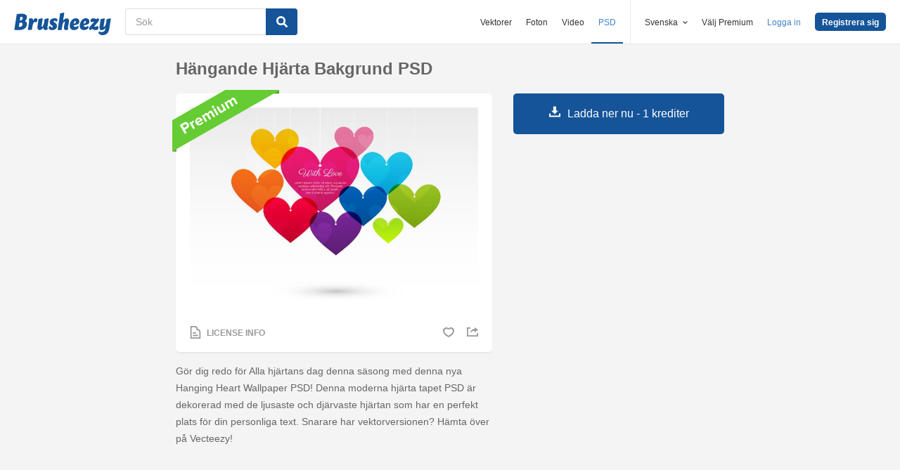

--- FILE ---
content_type: text/html; charset=utf-8
request_url: https://sv.brusheezy.com/bakgrunder/52328-hangande-hjarta-bakgrund-psd
body_size: 35302
content:
<!DOCTYPE html>
<!--[if lt IE 7]>      <html lang="sv" xmlns:fb="http://developers.facebook.com/schema/" xmlns:og="http://opengraphprotocol.org/schema/" class="no-js lt-ie9 lt-ie8 lt-ie7"> <![endif]-->
<!--[if IE 7]>         <html lang="sv" xmlns:fb="http://developers.facebook.com/schema/" xmlns:og="http://opengraphprotocol.org/schema/" class="no-js lt-ie9 lt-ie8"> <![endif]-->
<!--[if IE 8]>         <html lang="sv" xmlns:fb="http://developers.facebook.com/schema/" xmlns:og="http://opengraphprotocol.org/schema/" class="no-js lt-ie9"> <![endif]-->
<!--[if IE 9]>         <html lang="sv" xmlns:fb="http://developers.facebook.com/schema/" xmlns:og="http://opengraphprotocol.org/schema/" class="no-js ie9"> <![endif]-->
<!--[if gt IE 9]><!--> <html lang="sv" xmlns:fb="http://developers.facebook.com/schema/" xmlns:og="http://opengraphprotocol.org/schema/" class="no-js"> <!--<![endif]-->
  <head>
	  <script type="text/javascript">window.country_code = "US";window.remote_ip_address = '3.17.57.187'</script>
        <link rel="alternate" href="https://www.brusheezy.com/backgrounds/52328-hanging-heart-wallpaper-psd" hreflang="en" />
    <link rel="alternate" href="https://es.brusheezy.com/antecedentes/52328-papel-pintado-colgante-del-corazon-psd" hreflang="es" />
    <link rel="alternate" href="https://pt.brusheezy.com/fundos/52328-papel-de-parede-pendurado-do-coracao-psd" hreflang="pt-BR" />
    <link rel="alternate" href="https://de.brusheezy.com/hintergrunde/52328-hangende-herztapete-psd" hreflang="de" />
    <link rel="alternate" href="https://fr.brusheezy.com/fond-d-39-ecran/52328-papier-peint-suspendu-de-coeur-psd" hreflang="fr" />
    <link rel="alternate" href="https://nl.brusheezy.com/achtergronden/52328-hangende-heart-wallpaper-psd" hreflang="nl" />
    <link rel="alternate" href="https://sv.brusheezy.com/bakgrunder/52328-hangande-hjarta-bakgrund-psd" hreflang="sv" />
    <link rel="alternate" href="https://www.brusheezy.com/backgrounds/52328-hanging-heart-wallpaper-psd" hreflang="x-default" />

    
    <link rel="dns-prefetch" href="//static.brusheezy.com">
    <meta charset="utf-8">
    <meta http-equiv="X-UA-Compatible" content="IE=edge,chrome=1">
<script>window.NREUM||(NREUM={});NREUM.info={"beacon":"bam.nr-data.net","errorBeacon":"bam.nr-data.net","licenseKey":"NRJS-e38a0a5d9f3d7a161d2","applicationID":"682498450","transactionName":"J1kMFkBaWF9cREoQVxdZFxBRUEccSl4KFQ==","queueTime":0,"applicationTime":151,"agent":""}</script>
<script>(window.NREUM||(NREUM={})).init={ajax:{deny_list:["bam.nr-data.net"]},feature_flags:["soft_nav"]};(window.NREUM||(NREUM={})).loader_config={licenseKey:"NRJS-e38a0a5d9f3d7a161d2",applicationID:"682498450",browserID:"682498528"};;/*! For license information please see nr-loader-rum-1.306.0.min.js.LICENSE.txt */
(()=>{var e,t,r={122:(e,t,r)=>{"use strict";r.d(t,{a:()=>i});var n=r(944);function i(e,t){try{if(!e||"object"!=typeof e)return(0,n.R)(3);if(!t||"object"!=typeof t)return(0,n.R)(4);const r=Object.create(Object.getPrototypeOf(t),Object.getOwnPropertyDescriptors(t)),a=0===Object.keys(r).length?e:r;for(let o in a)if(void 0!==e[o])try{if(null===e[o]){r[o]=null;continue}Array.isArray(e[o])&&Array.isArray(t[o])?r[o]=Array.from(new Set([...e[o],...t[o]])):"object"==typeof e[o]&&"object"==typeof t[o]?r[o]=i(e[o],t[o]):r[o]=e[o]}catch(e){r[o]||(0,n.R)(1,e)}return r}catch(e){(0,n.R)(2,e)}}},154:(e,t,r)=>{"use strict";r.d(t,{OF:()=>c,RI:()=>i,WN:()=>u,bv:()=>a,eN:()=>l,gm:()=>o,mw:()=>s,sb:()=>d});var n=r(863);const i="undefined"!=typeof window&&!!window.document,a="undefined"!=typeof WorkerGlobalScope&&("undefined"!=typeof self&&self instanceof WorkerGlobalScope&&self.navigator instanceof WorkerNavigator||"undefined"!=typeof globalThis&&globalThis instanceof WorkerGlobalScope&&globalThis.navigator instanceof WorkerNavigator),o=i?window:"undefined"!=typeof WorkerGlobalScope&&("undefined"!=typeof self&&self instanceof WorkerGlobalScope&&self||"undefined"!=typeof globalThis&&globalThis instanceof WorkerGlobalScope&&globalThis),s=Boolean("hidden"===o?.document?.visibilityState),c=/iPad|iPhone|iPod/.test(o.navigator?.userAgent),d=c&&"undefined"==typeof SharedWorker,u=((()=>{const e=o.navigator?.userAgent?.match(/Firefox[/\s](\d+\.\d+)/);Array.isArray(e)&&e.length>=2&&e[1]})(),Date.now()-(0,n.t)()),l=()=>"undefined"!=typeof PerformanceNavigationTiming&&o?.performance?.getEntriesByType("navigation")?.[0]?.responseStart},163:(e,t,r)=>{"use strict";r.d(t,{j:()=>E});var n=r(384),i=r(741);var a=r(555);r(860).K7.genericEvents;const o="experimental.resources",s="register",c=e=>{if(!e||"string"!=typeof e)return!1;try{document.createDocumentFragment().querySelector(e)}catch{return!1}return!0};var d=r(614),u=r(944),l=r(122);const f="[data-nr-mask]",g=e=>(0,l.a)(e,(()=>{const e={feature_flags:[],experimental:{allow_registered_children:!1,resources:!1},mask_selector:"*",block_selector:"[data-nr-block]",mask_input_options:{color:!1,date:!1,"datetime-local":!1,email:!1,month:!1,number:!1,range:!1,search:!1,tel:!1,text:!1,time:!1,url:!1,week:!1,textarea:!1,select:!1,password:!0}};return{ajax:{deny_list:void 0,block_internal:!0,enabled:!0,autoStart:!0},api:{get allow_registered_children(){return e.feature_flags.includes(s)||e.experimental.allow_registered_children},set allow_registered_children(t){e.experimental.allow_registered_children=t},duplicate_registered_data:!1},browser_consent_mode:{enabled:!1},distributed_tracing:{enabled:void 0,exclude_newrelic_header:void 0,cors_use_newrelic_header:void 0,cors_use_tracecontext_headers:void 0,allowed_origins:void 0},get feature_flags(){return e.feature_flags},set feature_flags(t){e.feature_flags=t},generic_events:{enabled:!0,autoStart:!0},harvest:{interval:30},jserrors:{enabled:!0,autoStart:!0},logging:{enabled:!0,autoStart:!0},metrics:{enabled:!0,autoStart:!0},obfuscate:void 0,page_action:{enabled:!0},page_view_event:{enabled:!0,autoStart:!0},page_view_timing:{enabled:!0,autoStart:!0},performance:{capture_marks:!1,capture_measures:!1,capture_detail:!0,resources:{get enabled(){return e.feature_flags.includes(o)||e.experimental.resources},set enabled(t){e.experimental.resources=t},asset_types:[],first_party_domains:[],ignore_newrelic:!0}},privacy:{cookies_enabled:!0},proxy:{assets:void 0,beacon:void 0},session:{expiresMs:d.wk,inactiveMs:d.BB},session_replay:{autoStart:!0,enabled:!1,preload:!1,sampling_rate:10,error_sampling_rate:100,collect_fonts:!1,inline_images:!1,fix_stylesheets:!0,mask_all_inputs:!0,get mask_text_selector(){return e.mask_selector},set mask_text_selector(t){c(t)?e.mask_selector="".concat(t,",").concat(f):""===t||null===t?e.mask_selector=f:(0,u.R)(5,t)},get block_class(){return"nr-block"},get ignore_class(){return"nr-ignore"},get mask_text_class(){return"nr-mask"},get block_selector(){return e.block_selector},set block_selector(t){c(t)?e.block_selector+=",".concat(t):""!==t&&(0,u.R)(6,t)},get mask_input_options(){return e.mask_input_options},set mask_input_options(t){t&&"object"==typeof t?e.mask_input_options={...t,password:!0}:(0,u.R)(7,t)}},session_trace:{enabled:!0,autoStart:!0},soft_navigations:{enabled:!0,autoStart:!0},spa:{enabled:!0,autoStart:!0},ssl:void 0,user_actions:{enabled:!0,elementAttributes:["id","className","tagName","type"]}}})());var p=r(154),m=r(324);let h=0;const v={buildEnv:m.F3,distMethod:m.Xs,version:m.xv,originTime:p.WN},b={consented:!1},y={appMetadata:{},get consented(){return this.session?.state?.consent||b.consented},set consented(e){b.consented=e},customTransaction:void 0,denyList:void 0,disabled:!1,harvester:void 0,isolatedBacklog:!1,isRecording:!1,loaderType:void 0,maxBytes:3e4,obfuscator:void 0,onerror:void 0,ptid:void 0,releaseIds:{},session:void 0,timeKeeper:void 0,registeredEntities:[],jsAttributesMetadata:{bytes:0},get harvestCount(){return++h}},_=e=>{const t=(0,l.a)(e,y),r=Object.keys(v).reduce((e,t)=>(e[t]={value:v[t],writable:!1,configurable:!0,enumerable:!0},e),{});return Object.defineProperties(t,r)};var w=r(701);const x=e=>{const t=e.startsWith("http");e+="/",r.p=t?e:"https://"+e};var S=r(836),k=r(241);const R={accountID:void 0,trustKey:void 0,agentID:void 0,licenseKey:void 0,applicationID:void 0,xpid:void 0},A=e=>(0,l.a)(e,R),T=new Set;function E(e,t={},r,o){let{init:s,info:c,loader_config:d,runtime:u={},exposed:l=!0}=t;if(!c){const e=(0,n.pV)();s=e.init,c=e.info,d=e.loader_config}e.init=g(s||{}),e.loader_config=A(d||{}),c.jsAttributes??={},p.bv&&(c.jsAttributes.isWorker=!0),e.info=(0,a.D)(c);const f=e.init,m=[c.beacon,c.errorBeacon];T.has(e.agentIdentifier)||(f.proxy.assets&&(x(f.proxy.assets),m.push(f.proxy.assets)),f.proxy.beacon&&m.push(f.proxy.beacon),e.beacons=[...m],function(e){const t=(0,n.pV)();Object.getOwnPropertyNames(i.W.prototype).forEach(r=>{const n=i.W.prototype[r];if("function"!=typeof n||"constructor"===n)return;let a=t[r];e[r]&&!1!==e.exposed&&"micro-agent"!==e.runtime?.loaderType&&(t[r]=(...t)=>{const n=e[r](...t);return a?a(...t):n})})}(e),(0,n.US)("activatedFeatures",w.B),e.runSoftNavOverSpa&&=!0===f.soft_navigations.enabled&&f.feature_flags.includes("soft_nav")),u.denyList=[...f.ajax.deny_list||[],...f.ajax.block_internal?m:[]],u.ptid=e.agentIdentifier,u.loaderType=r,e.runtime=_(u),T.has(e.agentIdentifier)||(e.ee=S.ee.get(e.agentIdentifier),e.exposed=l,(0,k.W)({agentIdentifier:e.agentIdentifier,drained:!!w.B?.[e.agentIdentifier],type:"lifecycle",name:"initialize",feature:void 0,data:e.config})),T.add(e.agentIdentifier)}},234:(e,t,r)=>{"use strict";r.d(t,{W:()=>a});var n=r(836),i=r(687);class a{constructor(e,t){this.agentIdentifier=e,this.ee=n.ee.get(e),this.featureName=t,this.blocked=!1}deregisterDrain(){(0,i.x3)(this.agentIdentifier,this.featureName)}}},241:(e,t,r)=>{"use strict";r.d(t,{W:()=>a});var n=r(154);const i="newrelic";function a(e={}){try{n.gm.dispatchEvent(new CustomEvent(i,{detail:e}))}catch(e){}}},261:(e,t,r)=>{"use strict";r.d(t,{$9:()=>d,BL:()=>s,CH:()=>g,Dl:()=>_,Fw:()=>y,PA:()=>h,Pl:()=>n,Pv:()=>k,Tb:()=>l,U2:()=>a,V1:()=>S,Wb:()=>x,bt:()=>b,cD:()=>v,d3:()=>w,dT:()=>c,eY:()=>p,fF:()=>f,hG:()=>i,k6:()=>o,nb:()=>m,o5:()=>u});const n="api-",i="addPageAction",a="addToTrace",o="addRelease",s="finished",c="interaction",d="log",u="noticeError",l="pauseReplay",f="recordCustomEvent",g="recordReplay",p="register",m="setApplicationVersion",h="setCurrentRouteName",v="setCustomAttribute",b="setErrorHandler",y="setPageViewName",_="setUserId",w="start",x="wrapLogger",S="measure",k="consent"},289:(e,t,r)=>{"use strict";r.d(t,{GG:()=>o,Qr:()=>c,sB:()=>s});var n=r(878),i=r(389);function a(){return"undefined"==typeof document||"complete"===document.readyState}function o(e,t){if(a())return e();const r=(0,i.J)(e),o=setInterval(()=>{a()&&(clearInterval(o),r())},500);(0,n.sp)("load",r,t)}function s(e){if(a())return e();(0,n.DD)("DOMContentLoaded",e)}function c(e){if(a())return e();(0,n.sp)("popstate",e)}},324:(e,t,r)=>{"use strict";r.d(t,{F3:()=>i,Xs:()=>a,xv:()=>n});const n="1.306.0",i="PROD",a="CDN"},374:(e,t,r)=>{r.nc=(()=>{try{return document?.currentScript?.nonce}catch(e){}return""})()},384:(e,t,r)=>{"use strict";r.d(t,{NT:()=>o,US:()=>u,Zm:()=>s,bQ:()=>d,dV:()=>c,pV:()=>l});var n=r(154),i=r(863),a=r(910);const o={beacon:"bam.nr-data.net",errorBeacon:"bam.nr-data.net"};function s(){return n.gm.NREUM||(n.gm.NREUM={}),void 0===n.gm.newrelic&&(n.gm.newrelic=n.gm.NREUM),n.gm.NREUM}function c(){let e=s();return e.o||(e.o={ST:n.gm.setTimeout,SI:n.gm.setImmediate||n.gm.setInterval,CT:n.gm.clearTimeout,XHR:n.gm.XMLHttpRequest,REQ:n.gm.Request,EV:n.gm.Event,PR:n.gm.Promise,MO:n.gm.MutationObserver,FETCH:n.gm.fetch,WS:n.gm.WebSocket},(0,a.i)(...Object.values(e.o))),e}function d(e,t){let r=s();r.initializedAgents??={},t.initializedAt={ms:(0,i.t)(),date:new Date},r.initializedAgents[e]=t}function u(e,t){s()[e]=t}function l(){return function(){let e=s();const t=e.info||{};e.info={beacon:o.beacon,errorBeacon:o.errorBeacon,...t}}(),function(){let e=s();const t=e.init||{};e.init={...t}}(),c(),function(){let e=s();const t=e.loader_config||{};e.loader_config={...t}}(),s()}},389:(e,t,r)=>{"use strict";function n(e,t=500,r={}){const n=r?.leading||!1;let i;return(...r)=>{n&&void 0===i&&(e.apply(this,r),i=setTimeout(()=>{i=clearTimeout(i)},t)),n||(clearTimeout(i),i=setTimeout(()=>{e.apply(this,r)},t))}}function i(e){let t=!1;return(...r)=>{t||(t=!0,e.apply(this,r))}}r.d(t,{J:()=>i,s:()=>n})},555:(e,t,r)=>{"use strict";r.d(t,{D:()=>s,f:()=>o});var n=r(384),i=r(122);const a={beacon:n.NT.beacon,errorBeacon:n.NT.errorBeacon,licenseKey:void 0,applicationID:void 0,sa:void 0,queueTime:void 0,applicationTime:void 0,ttGuid:void 0,user:void 0,account:void 0,product:void 0,extra:void 0,jsAttributes:{},userAttributes:void 0,atts:void 0,transactionName:void 0,tNamePlain:void 0};function o(e){try{return!!e.licenseKey&&!!e.errorBeacon&&!!e.applicationID}catch(e){return!1}}const s=e=>(0,i.a)(e,a)},566:(e,t,r)=>{"use strict";r.d(t,{LA:()=>s,bz:()=>o});var n=r(154);const i="xxxxxxxx-xxxx-4xxx-yxxx-xxxxxxxxxxxx";function a(e,t){return e?15&e[t]:16*Math.random()|0}function o(){const e=n.gm?.crypto||n.gm?.msCrypto;let t,r=0;return e&&e.getRandomValues&&(t=e.getRandomValues(new Uint8Array(30))),i.split("").map(e=>"x"===e?a(t,r++).toString(16):"y"===e?(3&a()|8).toString(16):e).join("")}function s(e){const t=n.gm?.crypto||n.gm?.msCrypto;let r,i=0;t&&t.getRandomValues&&(r=t.getRandomValues(new Uint8Array(e)));const o=[];for(var s=0;s<e;s++)o.push(a(r,i++).toString(16));return o.join("")}},606:(e,t,r)=>{"use strict";r.d(t,{i:()=>a});var n=r(908);a.on=o;var i=a.handlers={};function a(e,t,r,a){o(a||n.d,i,e,t,r)}function o(e,t,r,i,a){a||(a="feature"),e||(e=n.d);var o=t[a]=t[a]||{};(o[r]=o[r]||[]).push([e,i])}},607:(e,t,r)=>{"use strict";r.d(t,{W:()=>n});const n=(0,r(566).bz)()},614:(e,t,r)=>{"use strict";r.d(t,{BB:()=>o,H3:()=>n,g:()=>d,iL:()=>c,tS:()=>s,uh:()=>i,wk:()=>a});const n="NRBA",i="SESSION",a=144e5,o=18e5,s={STARTED:"session-started",PAUSE:"session-pause",RESET:"session-reset",RESUME:"session-resume",UPDATE:"session-update"},c={SAME_TAB:"same-tab",CROSS_TAB:"cross-tab"},d={OFF:0,FULL:1,ERROR:2}},630:(e,t,r)=>{"use strict";r.d(t,{T:()=>n});const n=r(860).K7.pageViewEvent},646:(e,t,r)=>{"use strict";r.d(t,{y:()=>n});class n{constructor(e){this.contextId=e}}},687:(e,t,r)=>{"use strict";r.d(t,{Ak:()=>d,Ze:()=>f,x3:()=>u});var n=r(241),i=r(836),a=r(606),o=r(860),s=r(646);const c={};function d(e,t){const r={staged:!1,priority:o.P3[t]||0};l(e),c[e].get(t)||c[e].set(t,r)}function u(e,t){e&&c[e]&&(c[e].get(t)&&c[e].delete(t),p(e,t,!1),c[e].size&&g(e))}function l(e){if(!e)throw new Error("agentIdentifier required");c[e]||(c[e]=new Map)}function f(e="",t="feature",r=!1){if(l(e),!e||!c[e].get(t)||r)return p(e,t);c[e].get(t).staged=!0,g(e)}function g(e){const t=Array.from(c[e]);t.every(([e,t])=>t.staged)&&(t.sort((e,t)=>e[1].priority-t[1].priority),t.forEach(([t])=>{c[e].delete(t),p(e,t)}))}function p(e,t,r=!0){const o=e?i.ee.get(e):i.ee,c=a.i.handlers;if(!o.aborted&&o.backlog&&c){if((0,n.W)({agentIdentifier:e,type:"lifecycle",name:"drain",feature:t}),r){const e=o.backlog[t],r=c[t];if(r){for(let t=0;e&&t<e.length;++t)m(e[t],r);Object.entries(r).forEach(([e,t])=>{Object.values(t||{}).forEach(t=>{t[0]?.on&&t[0]?.context()instanceof s.y&&t[0].on(e,t[1])})})}}o.isolatedBacklog||delete c[t],o.backlog[t]=null,o.emit("drain-"+t,[])}}function m(e,t){var r=e[1];Object.values(t[r]||{}).forEach(t=>{var r=e[0];if(t[0]===r){var n=t[1],i=e[3],a=e[2];n.apply(i,a)}})}},699:(e,t,r)=>{"use strict";r.d(t,{It:()=>a,KC:()=>s,No:()=>i,qh:()=>o});var n=r(860);const i=16e3,a=1e6,o="SESSION_ERROR",s={[n.K7.logging]:!0,[n.K7.genericEvents]:!1,[n.K7.jserrors]:!1,[n.K7.ajax]:!1}},701:(e,t,r)=>{"use strict";r.d(t,{B:()=>a,t:()=>o});var n=r(241);const i=new Set,a={};function o(e,t){const r=t.agentIdentifier;a[r]??={},e&&"object"==typeof e&&(i.has(r)||(t.ee.emit("rumresp",[e]),a[r]=e,i.add(r),(0,n.W)({agentIdentifier:r,loaded:!0,drained:!0,type:"lifecycle",name:"load",feature:void 0,data:e})))}},741:(e,t,r)=>{"use strict";r.d(t,{W:()=>a});var n=r(944),i=r(261);class a{#e(e,...t){if(this[e]!==a.prototype[e])return this[e](...t);(0,n.R)(35,e)}addPageAction(e,t){return this.#e(i.hG,e,t)}register(e){return this.#e(i.eY,e)}recordCustomEvent(e,t){return this.#e(i.fF,e,t)}setPageViewName(e,t){return this.#e(i.Fw,e,t)}setCustomAttribute(e,t,r){return this.#e(i.cD,e,t,r)}noticeError(e,t){return this.#e(i.o5,e,t)}setUserId(e){return this.#e(i.Dl,e)}setApplicationVersion(e){return this.#e(i.nb,e)}setErrorHandler(e){return this.#e(i.bt,e)}addRelease(e,t){return this.#e(i.k6,e,t)}log(e,t){return this.#e(i.$9,e,t)}start(){return this.#e(i.d3)}finished(e){return this.#e(i.BL,e)}recordReplay(){return this.#e(i.CH)}pauseReplay(){return this.#e(i.Tb)}addToTrace(e){return this.#e(i.U2,e)}setCurrentRouteName(e){return this.#e(i.PA,e)}interaction(e){return this.#e(i.dT,e)}wrapLogger(e,t,r){return this.#e(i.Wb,e,t,r)}measure(e,t){return this.#e(i.V1,e,t)}consent(e){return this.#e(i.Pv,e)}}},782:(e,t,r)=>{"use strict";r.d(t,{T:()=>n});const n=r(860).K7.pageViewTiming},836:(e,t,r)=>{"use strict";r.d(t,{P:()=>s,ee:()=>c});var n=r(384),i=r(990),a=r(646),o=r(607);const s="nr@context:".concat(o.W),c=function e(t,r){var n={},o={},u={},l=!1;try{l=16===r.length&&d.initializedAgents?.[r]?.runtime.isolatedBacklog}catch(e){}var f={on:p,addEventListener:p,removeEventListener:function(e,t){var r=n[e];if(!r)return;for(var i=0;i<r.length;i++)r[i]===t&&r.splice(i,1)},emit:function(e,r,n,i,a){!1!==a&&(a=!0);if(c.aborted&&!i)return;t&&a&&t.emit(e,r,n);var s=g(n);m(e).forEach(e=>{e.apply(s,r)});var d=v()[o[e]];d&&d.push([f,e,r,s]);return s},get:h,listeners:m,context:g,buffer:function(e,t){const r=v();if(t=t||"feature",f.aborted)return;Object.entries(e||{}).forEach(([e,n])=>{o[n]=t,t in r||(r[t]=[])})},abort:function(){f._aborted=!0,Object.keys(f.backlog).forEach(e=>{delete f.backlog[e]})},isBuffering:function(e){return!!v()[o[e]]},debugId:r,backlog:l?{}:t&&"object"==typeof t.backlog?t.backlog:{},isolatedBacklog:l};return Object.defineProperty(f,"aborted",{get:()=>{let e=f._aborted||!1;return e||(t&&(e=t.aborted),e)}}),f;function g(e){return e&&e instanceof a.y?e:e?(0,i.I)(e,s,()=>new a.y(s)):new a.y(s)}function p(e,t){n[e]=m(e).concat(t)}function m(e){return n[e]||[]}function h(t){return u[t]=u[t]||e(f,t)}function v(){return f.backlog}}(void 0,"globalEE"),d=(0,n.Zm)();d.ee||(d.ee=c)},843:(e,t,r)=>{"use strict";r.d(t,{G:()=>a,u:()=>i});var n=r(878);function i(e,t=!1,r,i){(0,n.DD)("visibilitychange",function(){if(t)return void("hidden"===document.visibilityState&&e());e(document.visibilityState)},r,i)}function a(e,t,r){(0,n.sp)("pagehide",e,t,r)}},860:(e,t,r)=>{"use strict";r.d(t,{$J:()=>u,K7:()=>c,P3:()=>d,XX:()=>i,Yy:()=>s,df:()=>a,qY:()=>n,v4:()=>o});const n="events",i="jserrors",a="browser/blobs",o="rum",s="browser/logs",c={ajax:"ajax",genericEvents:"generic_events",jserrors:i,logging:"logging",metrics:"metrics",pageAction:"page_action",pageViewEvent:"page_view_event",pageViewTiming:"page_view_timing",sessionReplay:"session_replay",sessionTrace:"session_trace",softNav:"soft_navigations",spa:"spa"},d={[c.pageViewEvent]:1,[c.pageViewTiming]:2,[c.metrics]:3,[c.jserrors]:4,[c.spa]:5,[c.ajax]:6,[c.sessionTrace]:7,[c.softNav]:8,[c.sessionReplay]:9,[c.logging]:10,[c.genericEvents]:11},u={[c.pageViewEvent]:o,[c.pageViewTiming]:n,[c.ajax]:n,[c.spa]:n,[c.softNav]:n,[c.metrics]:i,[c.jserrors]:i,[c.sessionTrace]:a,[c.sessionReplay]:a,[c.logging]:s,[c.genericEvents]:"ins"}},863:(e,t,r)=>{"use strict";function n(){return Math.floor(performance.now())}r.d(t,{t:()=>n})},878:(e,t,r)=>{"use strict";function n(e,t){return{capture:e,passive:!1,signal:t}}function i(e,t,r=!1,i){window.addEventListener(e,t,n(r,i))}function a(e,t,r=!1,i){document.addEventListener(e,t,n(r,i))}r.d(t,{DD:()=>a,jT:()=>n,sp:()=>i})},908:(e,t,r)=>{"use strict";r.d(t,{d:()=>n,p:()=>i});var n=r(836).ee.get("handle");function i(e,t,r,i,a){a?(a.buffer([e],i),a.emit(e,t,r)):(n.buffer([e],i),n.emit(e,t,r))}},910:(e,t,r)=>{"use strict";r.d(t,{i:()=>a});var n=r(944);const i=new Map;function a(...e){return e.every(e=>{if(i.has(e))return i.get(e);const t="function"==typeof e?e.toString():"",r=t.includes("[native code]"),a=t.includes("nrWrapper");return r||a||(0,n.R)(64,e?.name||t),i.set(e,r),r})}},944:(e,t,r)=>{"use strict";r.d(t,{R:()=>i});var n=r(241);function i(e,t){"function"==typeof console.debug&&(console.debug("New Relic Warning: https://github.com/newrelic/newrelic-browser-agent/blob/main/docs/warning-codes.md#".concat(e),t),(0,n.W)({agentIdentifier:null,drained:null,type:"data",name:"warn",feature:"warn",data:{code:e,secondary:t}}))}},969:(e,t,r)=>{"use strict";r.d(t,{TZ:()=>n,XG:()=>s,rs:()=>i,xV:()=>o,z_:()=>a});const n=r(860).K7.metrics,i="sm",a="cm",o="storeSupportabilityMetrics",s="storeEventMetrics"},990:(e,t,r)=>{"use strict";r.d(t,{I:()=>i});var n=Object.prototype.hasOwnProperty;function i(e,t,r){if(n.call(e,t))return e[t];var i=r();if(Object.defineProperty&&Object.keys)try{return Object.defineProperty(e,t,{value:i,writable:!0,enumerable:!1}),i}catch(e){}return e[t]=i,i}}},n={};function i(e){var t=n[e];if(void 0!==t)return t.exports;var a=n[e]={exports:{}};return r[e](a,a.exports,i),a.exports}i.m=r,i.d=(e,t)=>{for(var r in t)i.o(t,r)&&!i.o(e,r)&&Object.defineProperty(e,r,{enumerable:!0,get:t[r]})},i.f={},i.e=e=>Promise.all(Object.keys(i.f).reduce((t,r)=>(i.f[r](e,t),t),[])),i.u=e=>"nr-rum-1.306.0.min.js",i.o=(e,t)=>Object.prototype.hasOwnProperty.call(e,t),e={},t="NRBA-1.306.0.PROD:",i.l=(r,n,a,o)=>{if(e[r])e[r].push(n);else{var s,c;if(void 0!==a)for(var d=document.getElementsByTagName("script"),u=0;u<d.length;u++){var l=d[u];if(l.getAttribute("src")==r||l.getAttribute("data-webpack")==t+a){s=l;break}}if(!s){c=!0;var f={296:"sha512-XHJAyYwsxAD4jnOFenBf2aq49/pv28jKOJKs7YGQhagYYI2Zk8nHflZPdd7WiilkmEkgIZQEFX4f1AJMoyzKwA=="};(s=document.createElement("script")).charset="utf-8",i.nc&&s.setAttribute("nonce",i.nc),s.setAttribute("data-webpack",t+a),s.src=r,0!==s.src.indexOf(window.location.origin+"/")&&(s.crossOrigin="anonymous"),f[o]&&(s.integrity=f[o])}e[r]=[n];var g=(t,n)=>{s.onerror=s.onload=null,clearTimeout(p);var i=e[r];if(delete e[r],s.parentNode&&s.parentNode.removeChild(s),i&&i.forEach(e=>e(n)),t)return t(n)},p=setTimeout(g.bind(null,void 0,{type:"timeout",target:s}),12e4);s.onerror=g.bind(null,s.onerror),s.onload=g.bind(null,s.onload),c&&document.head.appendChild(s)}},i.r=e=>{"undefined"!=typeof Symbol&&Symbol.toStringTag&&Object.defineProperty(e,Symbol.toStringTag,{value:"Module"}),Object.defineProperty(e,"__esModule",{value:!0})},i.p="https://js-agent.newrelic.com/",(()=>{var e={374:0,840:0};i.f.j=(t,r)=>{var n=i.o(e,t)?e[t]:void 0;if(0!==n)if(n)r.push(n[2]);else{var a=new Promise((r,i)=>n=e[t]=[r,i]);r.push(n[2]=a);var o=i.p+i.u(t),s=new Error;i.l(o,r=>{if(i.o(e,t)&&(0!==(n=e[t])&&(e[t]=void 0),n)){var a=r&&("load"===r.type?"missing":r.type),o=r&&r.target&&r.target.src;s.message="Loading chunk "+t+" failed: ("+a+": "+o+")",s.name="ChunkLoadError",s.type=a,s.request=o,n[1](s)}},"chunk-"+t,t)}};var t=(t,r)=>{var n,a,[o,s,c]=r,d=0;if(o.some(t=>0!==e[t])){for(n in s)i.o(s,n)&&(i.m[n]=s[n]);if(c)c(i)}for(t&&t(r);d<o.length;d++)a=o[d],i.o(e,a)&&e[a]&&e[a][0](),e[a]=0},r=self["webpackChunk:NRBA-1.306.0.PROD"]=self["webpackChunk:NRBA-1.306.0.PROD"]||[];r.forEach(t.bind(null,0)),r.push=t.bind(null,r.push.bind(r))})(),(()=>{"use strict";i(374);var e=i(566),t=i(741);class r extends t.W{agentIdentifier=(0,e.LA)(16)}var n=i(860);const a=Object.values(n.K7);var o=i(163);var s=i(908),c=i(863),d=i(261),u=i(241),l=i(944),f=i(701),g=i(969);function p(e,t,i,a){const o=a||i;!o||o[e]&&o[e]!==r.prototype[e]||(o[e]=function(){(0,s.p)(g.xV,["API/"+e+"/called"],void 0,n.K7.metrics,i.ee),(0,u.W)({agentIdentifier:i.agentIdentifier,drained:!!f.B?.[i.agentIdentifier],type:"data",name:"api",feature:d.Pl+e,data:{}});try{return t.apply(this,arguments)}catch(e){(0,l.R)(23,e)}})}function m(e,t,r,n,i){const a=e.info;null===r?delete a.jsAttributes[t]:a.jsAttributes[t]=r,(i||null===r)&&(0,s.p)(d.Pl+n,[(0,c.t)(),t,r],void 0,"session",e.ee)}var h=i(687),v=i(234),b=i(289),y=i(154),_=i(384);const w=e=>y.RI&&!0===e?.privacy.cookies_enabled;function x(e){return!!(0,_.dV)().o.MO&&w(e)&&!0===e?.session_trace.enabled}var S=i(389),k=i(699);class R extends v.W{constructor(e,t){super(e.agentIdentifier,t),this.agentRef=e,this.abortHandler=void 0,this.featAggregate=void 0,this.loadedSuccessfully=void 0,this.onAggregateImported=new Promise(e=>{this.loadedSuccessfully=e}),this.deferred=Promise.resolve(),!1===e.init[this.featureName].autoStart?this.deferred=new Promise((t,r)=>{this.ee.on("manual-start-all",(0,S.J)(()=>{(0,h.Ak)(e.agentIdentifier,this.featureName),t()}))}):(0,h.Ak)(e.agentIdentifier,t)}importAggregator(e,t,r={}){if(this.featAggregate)return;const n=async()=>{let n;await this.deferred;try{if(w(e.init)){const{setupAgentSession:t}=await i.e(296).then(i.bind(i,305));n=t(e)}}catch(e){(0,l.R)(20,e),this.ee.emit("internal-error",[e]),(0,s.p)(k.qh,[e],void 0,this.featureName,this.ee)}try{if(!this.#t(this.featureName,n,e.init))return(0,h.Ze)(this.agentIdentifier,this.featureName),void this.loadedSuccessfully(!1);const{Aggregate:i}=await t();this.featAggregate=new i(e,r),e.runtime.harvester.initializedAggregates.push(this.featAggregate),this.loadedSuccessfully(!0)}catch(e){(0,l.R)(34,e),this.abortHandler?.(),(0,h.Ze)(this.agentIdentifier,this.featureName,!0),this.loadedSuccessfully(!1),this.ee&&this.ee.abort()}};y.RI?(0,b.GG)(()=>n(),!0):n()}#t(e,t,r){if(this.blocked)return!1;switch(e){case n.K7.sessionReplay:return x(r)&&!!t;case n.K7.sessionTrace:return!!t;default:return!0}}}var A=i(630),T=i(614);class E extends R{static featureName=A.T;constructor(e){var t;super(e,A.T),this.setupInspectionEvents(e.agentIdentifier),t=e,p(d.Fw,function(e,r){"string"==typeof e&&("/"!==e.charAt(0)&&(e="/"+e),t.runtime.customTransaction=(r||"http://custom.transaction")+e,(0,s.p)(d.Pl+d.Fw,[(0,c.t)()],void 0,void 0,t.ee))},t),this.importAggregator(e,()=>i.e(296).then(i.bind(i,943)))}setupInspectionEvents(e){const t=(t,r)=>{t&&(0,u.W)({agentIdentifier:e,timeStamp:t.timeStamp,loaded:"complete"===t.target.readyState,type:"window",name:r,data:t.target.location+""})};(0,b.sB)(e=>{t(e,"DOMContentLoaded")}),(0,b.GG)(e=>{t(e,"load")}),(0,b.Qr)(e=>{t(e,"navigate")}),this.ee.on(T.tS.UPDATE,(t,r)=>{(0,u.W)({agentIdentifier:e,type:"lifecycle",name:"session",data:r})})}}var N=i(843),I=i(782);class j extends R{static featureName=I.T;constructor(e){super(e,I.T),y.RI&&((0,N.u)(()=>(0,s.p)("docHidden",[(0,c.t)()],void 0,I.T,this.ee),!0),(0,N.G)(()=>(0,s.p)("winPagehide",[(0,c.t)()],void 0,I.T,this.ee)),this.importAggregator(e,()=>i.e(296).then(i.bind(i,117))))}}class P extends R{static featureName=g.TZ;constructor(e){super(e,g.TZ),y.RI&&document.addEventListener("securitypolicyviolation",e=>{(0,s.p)(g.xV,["Generic/CSPViolation/Detected"],void 0,this.featureName,this.ee)}),this.importAggregator(e,()=>i.e(296).then(i.bind(i,623)))}}new class extends r{constructor(e){var t;(super(),y.gm)?(this.features={},(0,_.bQ)(this.agentIdentifier,this),this.desiredFeatures=new Set(e.features||[]),this.desiredFeatures.add(E),this.runSoftNavOverSpa=[...this.desiredFeatures].some(e=>e.featureName===n.K7.softNav),(0,o.j)(this,e,e.loaderType||"agent"),t=this,p(d.cD,function(e,r,n=!1){if("string"==typeof e){if(["string","number","boolean"].includes(typeof r)||null===r)return m(t,e,r,d.cD,n);(0,l.R)(40,typeof r)}else(0,l.R)(39,typeof e)},t),function(e){p(d.Dl,function(t){if("string"==typeof t||null===t)return m(e,"enduser.id",t,d.Dl,!0);(0,l.R)(41,typeof t)},e)}(this),function(e){p(d.nb,function(t){if("string"==typeof t||null===t)return m(e,"application.version",t,d.nb,!1);(0,l.R)(42,typeof t)},e)}(this),function(e){p(d.d3,function(){e.ee.emit("manual-start-all")},e)}(this),function(e){p(d.Pv,function(t=!0){if("boolean"==typeof t){if((0,s.p)(d.Pl+d.Pv,[t],void 0,"session",e.ee),e.runtime.consented=t,t){const t=e.features.page_view_event;t.onAggregateImported.then(e=>{const r=t.featAggregate;e&&!r.sentRum&&r.sendRum()})}}else(0,l.R)(65,typeof t)},e)}(this),this.run()):(0,l.R)(21)}get config(){return{info:this.info,init:this.init,loader_config:this.loader_config,runtime:this.runtime}}get api(){return this}run(){try{const e=function(e){const t={};return a.forEach(r=>{t[r]=!!e[r]?.enabled}),t}(this.init),t=[...this.desiredFeatures];t.sort((e,t)=>n.P3[e.featureName]-n.P3[t.featureName]),t.forEach(t=>{if(!e[t.featureName]&&t.featureName!==n.K7.pageViewEvent)return;if(this.runSoftNavOverSpa&&t.featureName===n.K7.spa)return;if(!this.runSoftNavOverSpa&&t.featureName===n.K7.softNav)return;const r=function(e){switch(e){case n.K7.ajax:return[n.K7.jserrors];case n.K7.sessionTrace:return[n.K7.ajax,n.K7.pageViewEvent];case n.K7.sessionReplay:return[n.K7.sessionTrace];case n.K7.pageViewTiming:return[n.K7.pageViewEvent];default:return[]}}(t.featureName).filter(e=>!(e in this.features));r.length>0&&(0,l.R)(36,{targetFeature:t.featureName,missingDependencies:r}),this.features[t.featureName]=new t(this)})}catch(e){(0,l.R)(22,e);for(const e in this.features)this.features[e].abortHandler?.();const t=(0,_.Zm)();delete t.initializedAgents[this.agentIdentifier]?.features,delete this.sharedAggregator;return t.ee.get(this.agentIdentifier).abort(),!1}}}({features:[E,j,P],loaderType:"lite"})})()})();</script>
    <meta name="viewport" content="width=device-width, initial-scale=1.0, minimum-scale=1.0" />
    <title>Hängande hjärta Bakgrund PSD - Gratis Photoshop-borstar hos Brusheezy!</title>
<meta content="Photoshop penslar - Brusheezy är en ENORM samling av Photoshop-penslar, Photoshop mönster, texturer, (PSDer,) händelser, former, stilar och skalor som man kan ladda ner och dela!" name="description" />
<meta content="brusheezy" name="twitter:site" />
<meta content="brusheezy" name="twitter:creator" />
<meta content="summary_large_image" name="twitter:card" />
<meta content="https://static.brusheezy.com/system/resources/previews/000/052/328/original/hanging-heart-wallpaper-psd-photoshop-backgrounds.jpg" name="twitter:image" />
<meta content="Brusheezy" property="og:site_name" />
<meta content="Hängande hjärta Bakgrund PSD" property="og:title" />
<meta content="https://sv.brusheezy.com/bakgrunder/52328-hangande-hjarta-bakgrund-psd" property="og:url" />
<meta content="sv_SE" property="og:locale" />
<meta content="en_US" property="og:locale:alternate" />
<meta content="de_DE" property="og:locale:alternate" />
<meta content="es_ES" property="og:locale:alternate" />
<meta content="fr_FR" property="og:locale:alternate" />
<meta content="nl_NL" property="og:locale:alternate" />
<meta content="pt_BR" property="og:locale:alternate" />
<meta content="https://static.brusheezy.com/system/resources/previews/000/052/328/original/hanging-heart-wallpaper-psd-photoshop-backgrounds.jpg" property="og:image" />
    <link href="/favicon.ico" rel="shortcut icon"></link><link href="/favicon.png" rel="icon" sizes="48x48" type="image/png"></link><link href="/apple-touch-icon-precomposed.png" rel="apple-touch-icon-precomposed"></link>
    <link href="https://maxcdn.bootstrapcdn.com/font-awesome/4.6.3/css/font-awesome.min.css" media="screen" rel="stylesheet" type="text/css" />
    <script src="https://static.brusheezy.com/assets/modernizr.custom.83825-93372fb200ead74f1d44254d993c5440.js" type="text/javascript"></script>
    <link href="https://static.brusheezy.com/assets/application-e6fc89b3e1f8c6290743690971644994.css" media="screen" rel="stylesheet" type="text/css" />
    <link href="https://static.brusheezy.com/assets/print-ac38768f09270df2214d2c500c647adc.css" media="print" rel="stylesheet" type="text/css" />
    <link href="https://feeds.feedburner.com/eezyinc/brusheezy-images" rel="alternate" title="RSS" type="application/rss+xml" />

        <link rel="canonical" href="https://sv.brusheezy.com/bakgrunder/52328-hangande-hjarta-bakgrund-psd">


    <meta content="authenticity_token" name="csrf-param" />
<meta content="hVXY76Na4WHzSBryNQrmha0Vog/C0Pynt45RFd1P05s=" name="csrf-token" />
    <!-- Begin TextBlock "HTML - Head" -->
<meta name="google-site-verification" content="pfGHD8M12iD8MZoiUsSycicUuSitnj2scI2cB_MvoYw" />
<meta name="google-site-verification" content="b4_frnI9j9l6Hs7d1QntimjvrZOtJ8x8ykl7RfeJS2Y" />
<meta name="tinfoil-site-verification" content="6d4a376b35cc11699dd86a787c7b5ae10b5c70f0" />
<meta name="msvalidate.01" content="9E7A3F56C01FB9B69FCDD1FBD287CAE4" />
<meta name="p:domain_verify" content="e95f03b955f8191de30e476f8527821e"/>
<meta property="fb:page_id" content="111431139680" />
<meta name="google" content="nositelinkssearchbox" />
<meta name="referrer" content="unsafe-url" />
<!--<script type="text/javascript" src="http://api.xeezy.com/api.min.js"></script>-->
<!--<script async src="//cdn-s2s.buysellads.net/pub/brusheezy.js" data-cfasync="false"></script>-->
<link href="https://plus.google.com/116840303500574370724" rel="publisher" />

<script>
  var iStockCoupon = { 
    // --- ADMIN CONIG----
    Code: 'EEZYOFF14', 
    Message: 'Hurry! Offer Expires 10/31/2013',
    // -------------------

    showPopup: function() {
      var win = window.open("", "istock-sale", "width=520,height=320");
      var wrap = win.document.createElement('div'); 
      wrap.setAttribute('class', 'sale-wrapper');
      
      var logo = win.document.createElement('img');
      logo.setAttribute('src', '//static.vecteezy.com/system/assets/asset_files/000/000/171/original/new-istock-logo.jpg');
      wrap.appendChild(logo);
      
      var code = win.document.createElement('div');
      code.setAttribute('class','code');
      code.appendChild(win.document.createTextNode(iStockCoupon.Code));
      wrap.appendChild(code);
      
      var expires = win.document.createElement('div');
      expires.setAttribute('class','expire');
      expires.appendChild(win.document.createTextNode(iStockCoupon.Message));
      wrap.appendChild(expires);
      
      var close = win.document.createElement('a');
      close.setAttribute('href', '#');
      close.appendChild(win.document.createTextNode('Close Window'));
      wrap.appendChild(close);
      
      var style = win.document.createElement('style');
      close.setAttribute('onclick', 'window.close()');
  
      style.appendChild(win.document.createTextNode("a{margin-top: 40px;display:block;font-size:12px;color:rgb(73,149,203);text-decoration:none;} .expire{margin-top:16px;color: rgb(81,81,81);font-size:24px;} .code{margin-top:20px;font-size:50px;font-weight:700;text-transform:uppercase;} img{margin-top:44px;} body{padding:0;margin:0;text-align:center;font-family:sans-serif;} .sale-wrapper{height:288px;border:16px solid #a1a1a1;}"));
      win.document.body.appendChild(style);
      win.document.body.appendChild(wrap);        
    },
  };

</script>
<script src="https://cdn.optimizely.com/js/168948327.js"></script>

<script>var AdminHideEezyPremiumPopup = false</script>
<!-- TradeDoubler site verification 2802548 -->



<!-- End TextBlock "HTML - Head" -->
      <link href="https://static.brusheezy.com/assets/resource-show-090e629f8c47746d2d8ac3af6444ea40.css" media="screen" rel="stylesheet" type="text/css" />
  <script type="text/javascript">
    var is_show_page = true;
  </script>

  <script type="text/javascript">
      var resource_id = 52328;
      var custom_vert_text = "Valentine";
  </script>

      <div hidden itemprop="image" itemscope itemtype="http://schema.org/ImageObject">

        <meta itemprop="author" content="erind">


        <meta itemprop="datePublished" content="2014-01-20">

      <meta itemprop="thumbnailUrl" content="https://static.brusheezy.com/system/resources/thumbnails/000/052/328/original/hanging-heart-wallpaper-psd-photoshop-backgrounds.jpg">
      <meta itemprop="name" content="Hängande hjärta Bakgrund PSD" />
      <meta itemprop="description" content="Gör dig redo för Alla hjärtans dag denna säsong med denna nya Hanging Heart Wallpaper PSD! Denna moderna hjärta tapet PSD är dekorerad med de ljusaste och djärvaste hjärtan som har en perfekt plats för din personliga text. Snarare har vektorversionen? Hämta &lt;a href=&quot;http://www.vecteezy.com/holiday-seasonal/59921-hanging-heart-wallpaper-vector/premium&quot;&gt;Hängande Hjärtvektorn&lt;/a&gt; över på Vecteezy!">
        <meta itemprop="contentUrl" content="https://static.brusheezy.com/system/resources/previews/000/052/328/original/hanging-heart-wallpaper-psd-photoshop-backgrounds.jpg">
    </div>


    <script type="application/ld+json">
      {
        "@context": "http://schema.org",
        "@type": "WebSite",
        "name": "brusheezy",
        "url": "https://www.brusheezy.com"
      }
   </script>

    <script type="application/ld+json">
      {
      "@context": "http://schema.org",
      "@type": "Organization",
      "url": "https://www.brusheezy.com",
      "logo": "https://static.brusheezy.com/assets/structured_data/brusheezy-logo-63a0370ba72197d03d41c8ee2a3fe30d.svg",
      "sameAs": [
        "https://www.facebook.com/brusheezy",
        "https://twitter.com/brusheezy",
        "https://pinterest.com/brusheezy/",
        "https://www.youtube.com/EezyInc",
        "https://instagram.com/eezy/",
        "https://www.snapchat.com/add/eezy",
        "https://google.com/+brusheezy"
      ]
     }
    </script>

    <script src="https://static.brusheezy.com/assets/sp-32e34cb9c56d3cd62718aba7a1338855.js" type="text/javascript"></script>
<script type="text/javascript">
  document.addEventListener('DOMContentLoaded', function() {
    snowplow('newTracker', 'sp', 'a.vecteezy.com', {
      appId: 'brusheezy_production',
      discoverRootDomain: true,
      eventMethod: 'beacon',
      cookieSameSite: 'Lax',
      context: {
        webPage: true,
        performanceTiming: true,
        gaCookies: true,
        geolocation: false
      }
    });
    snowplow('setUserIdFromCookie', 'rollout');
    snowplow('enableActivityTracking', {minimumVisitLength: 10, heartbeatDelay: 10});
    snowplow('enableLinkClickTracking');
    snowplow('trackPageView');
  });
</script>

  </head>

  <body class="proper-sticky-ads   fullwidth flex  redesign-layout resources-show"
        data-site="brusheezy">
    
<link rel="preconnect" href="https://a.pub.network/" crossorigin />
<link rel="preconnect" href="https://b.pub.network/" crossorigin />
<link rel="preconnect" href="https://c.pub.network/" crossorigin />
<link rel="preconnect" href="https://d.pub.network/" crossorigin />
<link rel="preconnect" href="https://c.amazon-adsystem.com" crossorigin />
<link rel="preconnect" href="https://s.amazon-adsystem.com" crossorigin />
<link rel="preconnect" href="https://secure.quantserve.com/" crossorigin />
<link rel="preconnect" href="https://rules.quantcount.com/" crossorigin />
<link rel="preconnect" href="https://pixel.quantserve.com/" crossorigin />
<link rel="preconnect" href="https://btloader.com/" crossorigin />
<link rel="preconnect" href="https://api.btloader.com/" crossorigin />
<link rel="preconnect" href="https://confiant-integrations.global.ssl.fastly.net" crossorigin />
<link rel="stylesheet" href="https://a.pub.network/brusheezy-com/cls.css">
<script data-cfasync="false" type="text/javascript">
  var freestar = freestar || {};
  freestar.queue = freestar.queue || [];
  freestar.config = freestar.config || {};
  freestar.config.enabled_slots = [];
  freestar.initCallback = function () { (freestar.config.enabled_slots.length === 0) ? freestar.initCallbackCalled = false : freestar.newAdSlots(freestar.config.enabled_slots) }
</script>
<script src="https://a.pub.network/brusheezy-com/pubfig.min.js" data-cfasync="false" async></script>
<style>
.fs-sticky-footer {
  background: rgba(247, 247, 247, 0.9) !important;
}
</style>
<!-- Tag ID: brusheezy_1x1_bouncex -->
<div align="center" id="brusheezy_1x1_bouncex">
 <script data-cfasync="false" type="text/javascript">
  freestar.config.enabled_slots.push({ placementName: "brusheezy_1x1_bouncex", slotId: "brusheezy_1x1_bouncex" });
 </script>
</div>


      <script src="https://static.brusheezy.com/assets/partner-service-v3-b8d5668d95732f2d5a895618bbc192d0.js" type="text/javascript"></script>

<script type="text/javascript">
  window.partnerService = new window.PartnerService({
    baseUrl: 'https://p.sa7eer.com',
    site: 'brusheezy',
    contentType: "vector",
    locale: 'sv',
    controllerName: 'resources',
    pageviewGuid: '6cbfb520-8852-4d56-bc74-622f6aa90ac6',
    sessionGuid: 'c892d4cf-afdf-4df0-9067-71326c028a2a',
  });
</script>


    
      

    <div id="fb-root"></div>



      
<header class="ez-site-header ">
  <div class="max-inner is-logged-out">
    <div class='ez-site-header__logo'>
  <a href="https://sv.brusheezy.com/" title="Brusheezy"><svg xmlns="http://www.w3.org/2000/svg" id="Layer_1" data-name="Layer 1" viewBox="0 0 248 57.8"><title>brusheezy-logo-color</title><path class="cls-1" d="M32.4,29.6c0,9.9-9.2,15.3-21.1,15.3-3.9,0-11-.6-11.3-.6L6.3,3.9A61.78,61.78,0,0,1,18,2.7c9.6,0,14.5,3,14.5,8.8a12.42,12.42,0,0,1-5.3,10.2A7.9,7.9,0,0,1,32.4,29.6Zm-11.3.1c0-2.8-1.7-3.9-4.6-3.9-1,0-2.1.1-3.2.2L11.7,36.6c.5,0,1,.1,1.5.1C18.4,36.7,21.1,34,21.1,29.7ZM15.6,10.9l-1.4,9h2.2c3.1,0,5.1-2.9,5.1-6,0-2.1-1.1-3.1-3.4-3.1A10.87,10.87,0,0,0,15.6,10.9Z" transform="translate(0 0)"></path><path class="cls-1" d="M55.3,14.4c2.6,0,4,1.6,4,4.4a8.49,8.49,0,0,1-3.6,6.8,3,3,0,0,0-2.7-2c-4.5,0-6.3,10.6-6.4,11.2L46,38.4l-.9,5.9c-3.1,0-6.9.3-8.1.3a4,4,0,0,1-2.2-1l.8-5.2,2-13,.1-.8c.8-5.4-.7-7.7-.7-7.7a9.11,9.11,0,0,1,6.1-2.5c3.4,0,5.2,2,5.3,6.3,1.2-3.1,3.2-6.3,6.9-6.3Z" transform="translate(0 0)"></path><path class="cls-1" d="M85.4,34.7c-.8,5.4.7,7.7.7,7.7A9.11,9.11,0,0,1,80,44.9c-3.5,0-5.3-2.2-5.3-6.7-2.4,3.7-5.6,6.7-9.7,6.7-4.4,0-6.4-3.7-5.3-11.2L61,25.6c.8-5,1-9,1-9,3.2-.6,7.3-2.1,8.8-2.1a4,4,0,0,1,2.2,1L71.4,25.7l-1.5,9.4c-.1.9,0,1.3.8,1.3,3.7,0,5.8-10.7,5.8-10.7.8-5,1-9,1-9,3.2-.6,7.3-2.1,8.8-2.1a4,4,0,0,1,2.2,1L86.9,25.8l-1.3,8.3Z" transform="translate(0 0)"></path><path class="cls-1" d="M103.3,14.4c4.5,0,7.8,1.6,7.8,4.5,0,3.2-3.9,4.5-3.9,4.5s-1.2-2.9-3.7-2.9a2,2,0,0,0-2.2,2,2.41,2.41,0,0,0,1.3,2.2l3.2,2a8.39,8.39,0,0,1,3.9,7.5c0,6.1-4.9,10.7-12.5,10.7-4.6,0-8.8-2-8.8-5.8,0-3.5,3.5-5.4,3.5-5.4S93.8,38,96.8,38A2,2,0,0,0,99,35.8a2.42,2.42,0,0,0-1.3-2.2l-3-1.9a7.74,7.74,0,0,1-3.8-7c.3-5.9,4.8-10.3,12.4-10.3Z" transform="translate(0 0)"></path><path class="cls-1" d="M138.1,34.8c-1.1,5.4.9,7.7.9,7.7a9.28,9.28,0,0,1-6.1,2.4c-4.3,0-6.3-3.2-5-10l.2-.9,1.8-9.6a.94.94,0,0,0-1-1.3c-3.6,0-5.7,10.9-5.7,11l-.7,4.5-.9,5.9c-3.1,0-6.9.3-8.1.3a4,4,0,0,1-2.2-1l.8-5.2,4.3-27.5c.8-5,1-9,1-9,3.2-.6,7.3-2.1,8.8-2.1a4,4,0,0,1,2.2,1l-3.1,19.9c2.4-3.5,5.5-6.3,9.5-6.3,4.4,0,6.8,3.8,5.3,11.2l-1.8,8.4Z" transform="translate(0 0)"></path><path class="cls-1" d="M167.1,22.9c0,4.4-2.4,7.3-8.4,8.5l-6.3,1.3c.5,2.8,2.2,4.1,5,4.1a8.32,8.32,0,0,0,5.8-2.7,3.74,3.74,0,0,1,1.8,3.1c0,3.7-5.5,7.6-11.9,7.6s-10.8-4.2-10.8-11.2c0-8.2,5.7-19.2,15.8-19.2,5.6,0,9,3.3,9,8.5Zm-10.6,4.2a2.63,2.63,0,0,0,1.7-2.8c0-1.2-.4-3-1.8-3-2.5,0-3.6,4.1-4,7.2Z" transform="translate(0 0)"></path><path class="cls-1" d="M192.9,22.9c0,4.4-2.4,7.3-8.4,8.5l-6.3,1.3c.5,2.8,2.2,4.1,5,4.1a8.32,8.32,0,0,0,5.8-2.7,3.74,3.74,0,0,1,1.8,3.1c0,3.7-5.5,7.6-11.9,7.6s-10.8-4.2-10.8-11.2c0-8.2,5.7-19.2,15.8-19.2,5.5,0,9,3.3,9,8.5Zm-10.7,4.2a2.63,2.63,0,0,0,1.7-2.8c0-1.2-.4-3-1.8-3-2.5,0-3.6,4.1-4,7.2Z" transform="translate(0 0)"></path><path class="cls-1" d="M213.9,33.8a7.72,7.72,0,0,1,2.2,5.4c0,4.5-3.7,5.7-6.9,5.7-4.1,0-7.1-2-10.2-3-.9,1-1.7,2-2.5,3,0,0-4.6-.1-4.6-3.3,0-3.9,6.4-10.5,13.3-18.1a19.88,19.88,0,0,0-2.2-.2c-3.9,0-5.4,2-5.4,2a8.19,8.19,0,0,1-1.8-5.4c.2-4.2,4.2-5.4,7.3-5.4,3.3,0,5.7,1.3,8.1,2.4l1.9-2.4s4.7.1,4.7,3.3c0,3.7-6.2,10.3-12.9,17.6a14.65,14.65,0,0,0,4,.7,6.22,6.22,0,0,0,5-2.3Z" transform="translate(0 0)"></path><path class="cls-1" d="M243.8,42.3c-1.7,10.3-8.6,15.5-17.4,15.5-5.6,0-9.8-3-9.8-6.4a3.85,3.85,0,0,1,1.9-3.3,8.58,8.58,0,0,0,5.7,1.8c3.5,0,8.3-1.5,9.1-6.9l.7-4.2c-2.4,3.5-5.5,6.3-9.5,6.3-4.4,0-6.4-3.7-5.3-11.2l1.3-8.1c.8-5,1-9,1-9,3.2-.6,7.3-2.1,8.8-2.1a4,4,0,0,1,2.2,1l-1.6,10.2-1.5,9.4c-.1.9,0,1.3.8,1.3,3.7,0,5.8-10.7,5.8-10.7.8-5,1-9,1-9,3.2-.6,7.3-2.1,8.8-2.1a4,4,0,0,1,2.2,1L246.4,26Z" transform="translate(0 0)"></path></svg>
</a>
</div>


      <nav class="ez-site-header__main-nav logged-out-nav">
    <ul class="ez-site-header__header-menu">
        <div class="ez-site-header__app-links-wrapper" data-target="ez-mobile-menu.appLinksWrapper">
          <li class="ez-site-header__menu-item ez-site-header__menu-item--app-link "
              data-target="ez-mobile-menu.appLink" >
            <a href="https://sv.vecteezy.com" target="_blank">Vektorer</a>
          </li>

          <li class="ez-site-header__menu-item ez-site-header__menu-item--app-link "
              data-target="ez-mobile-menu.appLink" >
            <a href="https://sv.vecteezy.com/gratis-foton" target="_blank">Foton</a>
          </li>

          <li class="ez-site-header__menu-item ez-site-header__menu-item--app-link"
              data-target="ez-mobile-menu.appLink" >
            <a href="https://sv.videezy.com" target="_blank">Video</a>
          </li>

          <li class="ez-site-header__menu-item ez-site-header__menu-item--app-link active-menu-item"
              data-target="ez-mobile-menu.appLink" >
            <a href="https://sv.brusheezy.com" target="_blank">PSD</a>
          </li>
        </div>

        <div class="ez-site-header__separator"></div>

        <li class="ez-site-header__locale_prompt ez-site-header__menu-item"
            data-action="toggle-language-switcher"
            data-switcher-target="ez-site-header__lang_selector">
          <span>
            Svenska
            <!-- Generator: Adobe Illustrator 21.0.2, SVG Export Plug-In . SVG Version: 6.00 Build 0)  --><svg xmlns="http://www.w3.org/2000/svg" xmlns:xlink="http://www.w3.org/1999/xlink" version="1.1" id="Layer_1" x="0px" y="0px" viewBox="0 0 11.9 7.1" style="enable-background:new 0 0 11.9 7.1;" xml:space="preserve" class="ez-site-header__menu-arrow">
<polygon points="11.9,1.5 10.6,0 6,4.3 1.4,0 0,1.5 6,7.1 "></polygon>
</svg>

          </span>

          
<div id="ez-site-header__lang_selector" class="ez-language-switcher ez-tooltip ez-tooltip--arrow-top">
  <div class="ez-tooltip__arrow ez-tooltip__arrow--middle"></div>
  <div class="ez-tooltip__content">
    <ul>
        <li>
          <a href="https://www.brusheezy.com/backgrounds/52328-hanging-heart-wallpaper-psd" class="nested-locale-switcher-link en" data-locale="en">English</a>        </li>
        <li>
          <a href="https://es.brusheezy.com/antecedentes/52328-papel-pintado-colgante-del-corazon-psd" class="nested-locale-switcher-link es" data-locale="es">Español</a>        </li>
        <li>
          <a href="https://pt.brusheezy.com/fundos/52328-papel-de-parede-pendurado-do-coracao-psd" class="nested-locale-switcher-link pt" data-locale="pt">Português</a>        </li>
        <li>
          <a href="https://de.brusheezy.com/hintergrunde/52328-hangende-herztapete-psd" class="nested-locale-switcher-link de" data-locale="de">Deutsch</a>        </li>
        <li>
          <a href="https://fr.brusheezy.com/fond-d-39-ecran/52328-papier-peint-suspendu-de-coeur-psd" class="nested-locale-switcher-link fr" data-locale="fr">Français</a>        </li>
        <li>
          <a href="https://nl.brusheezy.com/achtergronden/52328-hangende-heart-wallpaper-psd" class="nested-locale-switcher-link nl" data-locale="nl">Nederlands</a>        </li>
        <li>
          
            <span class="nested-locale-switcher-link sv current">
              Svenska
              <svg xmlns="http://www.w3.org/2000/svg" id="Layer_1" data-name="Layer 1" viewBox="0 0 11.93 9.39"><polygon points="11.93 1.76 10.17 0 4.3 5.87 1.76 3.32 0 5.09 4.3 9.39 11.93 1.76"></polygon></svg>

            </span>
        </li>
    </ul>
  </div>
</div>


        </li>

          <li class="ez-site-header__menu-item ez-site-header__menu-item--join-pro-link"
              data-target="ez-mobile-menu.joinProLink">
            <a href="/signups/join_premium">Välj Premium</a>
          </li>

          <li class="ez-site-header__menu-item"
              data-target="ez-mobile-menu.logInBtn">
            <a href="/logga-in" class="login-link" data-remote="true" onclick="track_header_login_click();">Logga in</a>
          </li>

          <li class="ez-site-header__menu-item ez-site-header__menu-item--btn ez-site-header__menu-item--sign-up-btn"
              data-target="ez-mobile-menu.signUpBtn">
            <a href="/registrering" class="ez-btn ez-btn--primary ez-btn--tiny ez-btn--sign-up" data-remote="true" onclick="track_header_join_eezy_click();">Registrera sig</a>
          </li>


      

        <li class="ez-site-header__menu-item ez-site-header__mobile-menu">
          <button class="ez-site-header__mobile-menu-btn"
                  data-controller="ez-mobile-menu">
            <svg xmlns="http://www.w3.org/2000/svg" viewBox="0 0 20 14"><g id="Layer_2" data-name="Layer 2"><g id="Account_Pages_Mobile_Menu_Open" data-name="Account Pages Mobile Menu Open"><g id="Account_Pages_Mobile_Menu_Open-2" data-name="Account Pages Mobile Menu Open"><path class="cls-1" d="M0,0V2H20V0ZM0,8H20V6H0Zm0,6H20V12H0Z"></path></g></g></g></svg>

          </button>
        </li>
    </ul>

  </nav>

  <script src="https://static.brusheezy.com/assets/header_mobile_menu-bbe8319134d6d4bb7793c9fdffca257c.js" type="text/javascript"></script>


      <p% search_path = nil %>

<form accept-charset="UTF-8" action="/gratis" class="ez-search-form" data-action="new-search" data-adid="1636631" data-behavior="" data-trafcat="T1" method="post"><div style="margin:0;padding:0;display:inline"><input name="utf8" type="hidden" value="&#x2713;" /><input name="authenticity_token" type="hidden" value="hVXY76Na4WHzSBryNQrmha0Vog/C0Pynt45RFd1P05s=" /></div>
  <input id="from" name="from" type="hidden" value="mainsite" />
  <input id="in_se" name="in_se" type="hidden" value="true" />

  <div class="ez-input">
      <input class="ez-input__field ez-input__field--basic ez-input__field--text ez-search-form__input" id="search" name="search" placeholder="Sök" type="text" value="" />

    <button class="ez-search-form__submit" title="Sök" type="submit">
      <svg xmlns="http://www.w3.org/2000/svg" id="Layer_1" data-name="Layer 1" viewBox="0 0 14.39 14.39"><title>search</title><path d="M14,12.32,10.81,9.09a5.87,5.87,0,1,0-1.72,1.72L12.32,14A1.23,1.23,0,0,0,14,14,1.23,1.23,0,0,0,14,12.32ZM2.43,5.88A3.45,3.45,0,1,1,5.88,9.33,3.46,3.46,0,0,1,2.43,5.88Z"></path></svg>

</button>  </div>
</form>

  </div><!-- .max-inner -->

</header>


    <div id="body">
      <div class="content">

        

          
  <script>
   var resource_is_premium = true;
  </script>



  <div id="remote-ip" style="display: none;">3.17.57.187</div>



<section id="resource-main"
         class="info-section resource-main-info"
         data-resource-id="52328"
         data-license-type="premium">

  <!-- start: resource-card -->
  <div class="resource-card">
      <center>
</center>


    <h1 class="resource-name">Hängande hjärta Bakgrund PSD</h1>

    <div class="resource-media">
      <div class="resource-preview item is-premium-resource">

    <img alt="Hängande hjärta Bakgrund PSD" src="https://static.brusheezy.com/system/resources/previews/000/052/328/non_2x/hanging-heart-wallpaper-psd-photoshop-backgrounds.jpg" srcset="https://static.brusheezy.com/system/resources/previews/000/052/328/original/hanging-heart-wallpaper-psd-photoshop-backgrounds.jpg 2x,
                  https://static.brusheezy.com/system/resources/previews/000/052/328/non_2x/hanging-heart-wallpaper-psd-photoshop-backgrounds.jpg 1x" title="Hängande hjärta Bakgrund PSD" />

  <div class="resource-actions">
      <div class="resource-license-show">
  <a href="/resources/52328/license_info_modal" data-remote="true" rel="nofollow">
    <!-- Generator: Adobe Illustrator 21.0.2, SVG Export Plug-In . SVG Version: 6.00 Build 0)  --><svg xmlns="http://www.w3.org/2000/svg" xmlns:xlink="http://www.w3.org/1999/xlink" version="1.1" id="Layer_1" x="0px" y="0px" viewBox="0 0 16 20" style="enable-background:new 0 0 16 20;" xml:space="preserve">
<title>license</title>
<g>
	<path d="M11.5,4.7C11.5,3.8,11.6,0,6.3,0C1.2,0,0,0,0,0v20h16c0,0,0-8.3,0-10.5C16,5.7,12.6,4.6,11.5,4.7z M14,18H2V2   c0,0,2.2,0,4.1,0c4.1,0,3.5,2.9,3.2,4.6C12,6.3,14,7,14,10.2C14,12.6,14,18,14,18z"></path>
	<rect x="4" y="14" width="8" height="2"></rect>
	<rect x="4" y="10" width="5" height="2"></rect>
</g>
</svg>

    <span>License Info</span>
</a></div>



    <div class="user-actions">
      
  <a href="/logga-in" class="resource-likes-count fave unauthorized" data-remote="true">
    <!-- Generator: Adobe Illustrator 21.0.2, SVG Export Plug-In . SVG Version: 6.00 Build 0)  --><svg xmlns="http://www.w3.org/2000/svg" xmlns:xlink="http://www.w3.org/1999/xlink" version="1.1" id="Layer_1" x="0px" y="0px" viewBox="0 0 115.4 100" style="enable-background:new 0 0 115.4 100;" xml:space="preserve">
<g>
	<path d="M81.5,0c-9.3,0-17.7,3.7-23.8,9.8c-6.1-6-14.5-9.7-23.8-9.7C15.1,0.1,0,15.3,0,34c0.1,43,57.8,66,57.8,66   s57.7-23.1,57.6-66.1C115.4,15.1,100.2,0,81.5,0z M57.7,84.2c0,0-42.8-19.8-42.8-46.2c0-12.8,7.5-23.3,21.4-23.3   c10,0,16.9,5.5,21.4,10c4.5-4.5,11.4-10,21.4-10c13.9,0,21.4,10.5,21.4,23.3C100.5,64.4,57.7,84.2,57.7,84.2z"></path>
</g>
</svg>

</a>

      <div class="shareblock-horiz">
  <ul>
    <li>
      <a href="https://www.facebook.com/sharer.php?u=https://sv.brusheezy.com/bakgrunder/52328-hangande-hjarta-bakgrund-psd&amp;t=Hängande hjärta Bakgrund PSD" class="shr-btn facebook-like" data-social-network="facebook" data-href="https://sv.brusheezy.com/bakgrunder/52328-hangande-hjarta-bakgrund-psd" data-send="false" data-layout="button" data-width="60" data-show-faces="false" rel="nofollow" target="_blank" rel="nofollow">
        <span class="vhidden"><!-- Generator: Adobe Illustrator 21.0.2, SVG Export Plug-In . SVG Version: 6.00 Build 0)  --><svg xmlns="http://www.w3.org/2000/svg" xmlns:xlink="http://www.w3.org/1999/xlink" version="1.1" id="Layer_1" x="0px" y="0px" viewBox="0 0 14.9 15" style="enable-background:new 0 0 14.9 15;" xml:space="preserve">
<path d="M14.1,0H0.8C0.4,0,0,0.4,0,0.8c0,0,0,0,0,0v13.3C0,14.6,0.4,15,0.8,15h7.1V9.2H6V6.9h1.9V5.3c-0.2-1.5,0.9-2.8,2.4-3  c0.2,0,0.3,0,0.5,0c0.6,0,1.2,0,1.7,0.1v2h-1.2c-0.9,0-1.1,0.4-1.1,1.1v1.5h2.2l-0.3,2.3h-1.9V15h3.8c0.5,0,0.8-0.4,0.8-0.8V0.8  C14.9,0.4,14.5,0,14.1,0C14.1,0,14.1,0,14.1,0z"></path>
</svg>
</span>
      </a>
    </li>
    <li>
      <a href="https://twitter.com/intent/tweet?text=Hängande hjärta Bakgrund PSD on @brusheezy&url=https://sv.brusheezy.com/bakgrunder/52328-hangande-hjarta-bakgrund-psd" class="shr-btn twitter-share" data-social-network="twitter"   data-count="none" rel="nofollow" target="_blank" rel="nofollow">
        <span class="vhidden"><!-- Generator: Adobe Illustrator 21.0.2, SVG Export Plug-In . SVG Version: 6.00 Build 0)  --><svg xmlns="http://www.w3.org/2000/svg" xmlns:xlink="http://www.w3.org/1999/xlink" version="1.1" id="Layer_1" x="0px" y="0px" viewBox="0 0 14.8 12.5" style="enable-background:new 0 0 14.8 12.5;" xml:space="preserve">
<path d="M14.8,1.5C14.2,1.7,13.6,1.9,13,2c0.7-0.4,1.2-1,1.4-1.8c-0.6,0.4-1.2,0.6-1.9,0.8c-0.6-0.6-1.4-1-2.2-1  c-1.7,0.1-3,1.5-3,3.2c0,0.2,0,0.5,0.1,0.7C4.8,3.8,2.5,2.6,1,0.6c-0.3,0.5-0.4,1-0.4,1.6c0,1.1,0.5,2,1.4,2.6c-0.5,0-1-0.1-1.4-0.4  l0,0c0,1.5,1,2.8,2.4,3.1C2.6,7.7,2.1,7.7,1.6,7.6C2,8.9,3.2,9.7,4.5,9.8c-1.3,1-2.9,1.5-4.5,1.3c1.4,0.9,3,1.4,4.7,1.4  c5.6,0,8.6-4.8,8.6-9c0-0.1,0-0.3,0-0.4C13.9,2.6,14.4,2.1,14.8,1.5z"></path>
</svg>
</span>
      </a>
    </li>
    <li>
      <a href="//www.pinterest.com/pin/create/button/?url=https://sv.brusheezy.com/bakgrunder/52328-hangande-hjarta-bakgrund-psd&media=https://static.brusheezy.com/system/resources/previews/000/052/328/original/hanging-heart-wallpaper-psd-photoshop-backgrounds.jpg&description=Hängande hjärta Bakgrund PSD" data-social-network="pinterest" class="shr-btn pinterest-pinit" data-pin-do="buttonPin" data-pin-color="red" data-pin-height="20" target="_blank" rel="nofollow">
        <span class="vhidden"><!-- Generator: Adobe Illustrator 21.0.2, SVG Export Plug-In . SVG Version: 6.00 Build 0)  --><svg xmlns="http://www.w3.org/2000/svg" xmlns:xlink="http://www.w3.org/1999/xlink" version="1.1" id="Layer_1" x="0px" y="0px" viewBox="0 0 14.9 15" style="enable-background:new 0 0 14.9 15;" xml:space="preserve">
<path d="M7.4,0C3.3,0,0,3.4,0,7.6c0,2.9,1.8,5.6,4.5,6.8c0-0.6,0-1.2,0.1-1.7l1-4.1C5.4,8.2,5.3,7.8,5.3,7.4c0-1.1,0.6-1.9,1.4-1.9  c0.6,0,1,0.4,1,1c0,0,0,0.1,0,0.1C7.6,7.5,7.4,8.4,7.1,9.2c-0.2,0.6,0.2,1.3,0.8,1.4c0.1,0,0.2,0,0.3,0c1.4,0,2.4-1.8,2.4-4  c0.1-1.5-1.2-2.8-2.7-2.9c-0.1,0-0.3,0-0.4,0c-2-0.1-3.6,1.5-3.7,3.4c0,0.1,0,0.1,0,0.2c0,0.5,0.2,1.1,0.5,1.5  C4.5,9,4.5,9.1,4.5,9.3L4.3,9.9c0,0.1-0.2,0.2-0.3,0.2c0,0,0,0-0.1,0c-1-0.6-1.7-1.7-1.5-2.9c0-2.1,1.8-4.7,5.3-4.7  c2.5-0.1,4.6,1.7,4.7,4.2c0,0,0,0.1,0,0.1c0,2.9-1.6,5.1-4,5.1c-0.7,0-1.4-0.3-1.8-1c0,0-0.4,1.7-0.5,2.1c-0.2,0.6-0.4,1.1-0.8,1.6  C6,14.9,6.7,15,7.4,15c4.1,0,7.5-3.4,7.5-7.5S11.6,0,7.4,0z"></path>
</svg>
</span>
      </a>
    </li>
  </ul>
</div>


<a href="#" class="resource-share" title="Share This Resource">
  <!-- Generator: Adobe Illustrator 21.0.2, SVG Export Plug-In . SVG Version: 6.00 Build 0)  --><svg xmlns="http://www.w3.org/2000/svg" xmlns:xlink="http://www.w3.org/1999/xlink" version="1.1" id="Layer_1" x="0px" y="0px" viewBox="0 0 20 16.7" style="enable-background:new 0 0 20 16.7;" xml:space="preserve">
<g>
	<polygon points="17.8,14.4 2.2,14.4 2.2,2.2 6.7,2.2 6.7,0 0,0 0,16.7 20,16.7 20,10 17.8,10  "></polygon>
	<path d="M13.8,6.1v3L20,4.5L13.8,0v2.8c-7.5,0-8,7.9-8,7.9C9.1,5.5,13.8,6.1,13.8,6.1z"></path>
</g>
</svg>

</a>
    </div>
  </div>
</div>


      <div class="resource-info-scrollable">



        

        <div class="resource-desc ellipsis">
          Gör dig redo för Alla hjärtans dag denna säsong med denna nya Hanging Heart Wallpaper PSD! Denna moderna hjärta tapet PSD är dekorerad med de ljusaste och djärvaste hjärtan som har en perfekt plats för din personliga text. Snarare har vektorversionen? Hämta &lt;a href=&quot;http://www.vecteezy.com/holiday-seasonal/59921-hanging-heart-wallpaper-vector/premium&quot;&gt;Hängande Hjärtvektorn&lt;/a&gt; över på Vecteezy!
          <span class="custom-ellipsis"><img alt="Ellipsis" src="https://static.brusheezy.com/assets/ellipsis-029e440c5b8317319d2fded31d2aee37.png" /></span>
        </div>
      </div>
    </div>

    <!-- start: resource-info -->
    <div class="resource-info ">

        <!-- start: resource cta -->
        <div class="resource-cta">
                  <a href="https://sv.brusheezy.com/signups/join_premium?with_resource_id=52328" class="btn download-resource-link  ez-icon-download sv premium_join_resource" data-action="open-purchase-sidebar" data-behavior="download-resource-btn" onclick="track(&#x27;click&#x27;, &#x27;premium_join_buttons&#x27;, &#x27;Premium Art Pages&#x27;)">Ladda ner nu - 1 krediter</a>

        </div>
        <!-- end: resource cta -->


            <!-- Not in the carbon test group -->
              <div class="secondary-section-info legacy-block-ad">
      <div align="center" data-freestar-ad="__300x250 __300x250" id="brusheezy_downloads_right_siderail_1">
        <script data-cfasync="false" type="text/javascript">
          freestar.config.enabled_slots.push({ placementName: "brusheezy_downloads_right_siderail_1", slotId: "brusheezy_downloads_right_siderail_1" });
        </script>
      </div>
  </div>

              <div class="tertiary-section-info legacy-block-ad">
    <div align="center" data-freestar-ad="__300x250 __300x250" id="brusheezy_downloads_right_siderail_2">
      <script data-cfasync="false" type="text/javascript">
        freestar.config.enabled_slots.push({ placementName: "brusheezy_downloads_right_siderail_2", slotId: "brusheezy_downloads_right_siderail_2" });
      </script>
    </div>
  </div>


    </div>
    <!-- end: resource-info -->

  </div>
  <!-- end: resource-card -->
</section>


  <script>
    var resourceType = 'premium';
  </script>

<section id="related-resources" class="info-section resource-related">
  <h2>This Image Appears in Searches For</h2>
    <link href="https://static.brusheezy.com/assets/tags_carousel-e3b70e45043c44ed04a5d925fa3e3ba6.css" media="screen" rel="stylesheet" type="text/css" />

  <div class="outer-tags-wrap" >
    <div class="rs-carousel">
      <ul class="tags-wrap">
            <li class="tag">
              <a href="/gratis/valentine" class="tag-link" title="valentine">
              <span>
                valentine
              </span>
</a>            </li>
            <li class="tag">
              <a href="/gratis/hj%C3%A4rta" class="tag-link" title="hjärta">
              <span>
                hjärta
              </span>
</a>            </li>
            <li class="tag">
              <a href="/gratis/alla-hj%C3%A4rtans-dag" class="tag-link" title="alla hjärtans dag">
              <span>
                alla hjärtans dag
              </span>
</a>            </li>
            <li class="tag">
              <a href="/gratis/k%C3%A4rlek-tapeter" class="tag-link" title="kärlek tapeter">
              <span>
                kärlek tapeter
              </span>
</a>            </li>
            <li class="tag">
              <a href="/gratis/hj%C3%A4rta-tapeter" class="tag-link" title="hjärta tapeter">
              <span>
                hjärta tapeter
              </span>
</a>            </li>
            <li class="tag">
              <a href="/gratis/hj%C3%A4rta-bakgrund" class="tag-link" title="hjärta bakgrund">
              <span>
                hjärta bakgrund
              </span>
</a>            </li>
            <li class="tag">
              <a href="/gratis/k%C3%A4rlek-bakgrund" class="tag-link" title="kärlek bakgrund">
              <span>
                kärlek bakgrund
              </span>
</a>            </li>
            <li class="tag">
              <a href="/gratis/hj%C3%A4rta-tagg" class="tag-link" title="hjärta tagg">
              <span>
                hjärta tagg
              </span>
</a>            </li>
            <li class="tag">
              <a href="/gratis/h%C3%A4ngande-hj%C3%A4rta" class="tag-link" title="hängande hjärta">
              <span>
                hängande hjärta
              </span>
</a>            </li>
            <li class="tag">
              <a href="/gratis/k%C3%A4rlek" class="tag-link" title="kärlek">
              <span>
                kärlek
              </span>
</a>            </li>
            <li class="tag">
              <a href="/gratis/s%C3%B6t" class="tag-link" title="söt">
              <span>
                söt
              </span>
</a>            </li>
            <li class="tag">
              <a href="/gratis/romantisk" class="tag-link" title="romantisk">
              <span>
                romantisk
              </span>
</a>            </li>
            <li class="tag">
              <a href="/gratis/romantik" class="tag-link" title="romantik">
              <span>
                romantik
              </span>
</a>            </li>
            <li class="tag">
              <a href="/gratis/semester" class="tag-link" title="semester">
              <span>
                semester
              </span>
</a>            </li>
            <li class="tag">
              <a href="/gratis/kort" class="tag-link" title="kort">
              <span>
                kort
              </span>
</a>            </li>
            <li class="tag">
              <a href="/gratis/illustration" class="tag-link" title="illustration">
              <span>
                illustration
              </span>
</a>            </li>
            <li class="tag">
              <a href="/gratis/vektor" class="tag-link" title="vektor">
              <span>
                vektor
              </span>
</a>            </li>
            <li class="tag">
              <a href="/gratis/konst" class="tag-link" title="konst">
              <span>
                konst
              </span>
</a>            </li>
            <li class="tag">
              <a href="/gratis/hj%C3%A4rtan" class="tag-link" title="hjärtan">
              <span>
                hjärtan
              </span>
</a>            </li>
            <li class="tag">
              <a href="/gratis/lycklig" class="tag-link" title="lycklig">
              <span>
                lycklig
              </span>
</a>            </li>
            <li class="tag">
              <a href="/gratis/vit" class="tag-link" title="vit">
              <span>
                vit
              </span>
</a>            </li>
            <li class="tag">
              <a href="/gratis/leende" class="tag-link" title="leende">
              <span>
                leende
              </span>
</a>            </li>
            <li class="tag">
              <a href="/gratis/%C3%A5rg%C3%A5ng" class="tag-link" title="årgång">
              <span>
                årgång
              </span>
</a>            </li>
            <li class="tag">
              <a href="/gratis/firande" class="tag-link" title="firande">
              <span>
                firande
              </span>
</a>            </li>
            <li class="tag">
              <a href="/gratis/amorin" class="tag-link" title="amorin">
              <span>
                amorin
              </span>
</a>            </li>
            <li class="tag">
              <a href="/gratis/samling" class="tag-link" title="samling">
              <span>
                samling
              </span>
</a>            </li>
            <li class="tag">
              <a href="/gratis/pil" class="tag-link" title="pil">
              <span>
                pil
              </span>
</a>            </li>
            <li class="tag">
              <a href="/gratis/pojke" class="tag-link" title="pojke">
              <span>
                pojke
              </span>
</a>            </li>
            <li class="tag">
              <a href="/gratis/vinge" class="tag-link" title="vinge">
              <span>
                vinge
              </span>
</a>            </li>
            <li class="tag">
              <a href="/gratis/kerub" class="tag-link" title="kerub">
              <span>
                kerub
              </span>
</a>            </li>
      </ul>
    </div>
  </div>

  <script defer="defer" src="https://static.brusheezy.com/assets/jquery.ui.widget-0763685ac5d9057e21eac4168b755b9a.js" type="text/javascript"></script>
  <script defer="defer" src="https://static.brusheezy.com/assets/jquery.event.drag-3d54f98bab25c12a9b9cc1801f3e1c4b.js" type="text/javascript"></script>
  <script defer="defer" src="https://static.brusheezy.com/assets/jquery.translate3d-6277fde3b8b198a2da2aa8e4389a7c84.js" type="text/javascript"></script>
  <script defer="defer" src="https://static.brusheezy.com/assets/jquery.rs.carousel-5763ad180bc69cb2b583cd5d42a9c231.js" type="text/javascript"></script>
  <script defer="defer" src="https://static.brusheezy.com/assets/jquery.rs.carousel-touch-c5c93eecbd1da1af1bce8f19e8f02105.js" type="text/javascript"></script>
  <script defer="defer" src="https://static.brusheezy.com/assets/tags-carousel-bb78c5a4ca2798d203e5b9c09f22846d.js" type="text/javascript"></script>


    <h2>Du kanske också gillar</h2>

      
    <input type="hidden" name="eezysearch" value="Hjärta"/>
<input type="hidden" name="eezy-resource-id" value="52328"/>


<!--<div class="special-items">-->

    <!--<div class="new-justified-grid eezyapi&#45;&#45;justified" data-limit="40" data-apiparams="s=brusheezy" data-is-justified="true"></div>-->

<!--</div>-->


<div class="partner-sponsored-results partner-sponsored-results--istock ">

  <div class="partner-sponsored-results__inner-wrap">
  
    <div class="partner-sponsored-results__header">

      <div class="partner-sponsored-results__header__sponsored-text">
          <span class='partner-sponsored-results__header__partner-logo-container'></span>

        <span class="partner-sponsored-results__header__sponsored-text__subtext">
		Sponsrade bilder
        </span>

        <a class="ez-promo ez-promo--banner" href="coupon" onclick="SHUTTERBANNER();return false;">
        Klicka för att komma åt en kampanjkod och spara {{percent}} på alla abonnemang
        </a>
      </div>

    </div>

    <div class="partner-results">

      <div class="eezyapi--justified eezyapi--grey-box" 
      data-affiliate="shutterstock-justified"
      data-adid="1636534"
      data-trafcat="T1"
      data-placement="similiar">
      </div>
      
    </div>

  </div>

</div>







    <!-- svbrusheezy-related-52328-02/2026lazy -->
    <!-- Cached at 2026-01-11 01:34:50 -0600 -->
      <ul class="ez-resource-grid  is-hidden brusheezy-grid not-last-page" rel="search-results">
    <script src="https://static.brusheezy.com/assets/lazy_loading-d5cdb44404da29daa8dd92e076847b02.js" type="text/javascript"></script>


    
<li data-height="140"
    data-width="200"
    class="ez-resource-grid__item ez-resource-thumb is-premium-resource ">


  

  <a href="/bakgrunder/52623-ljust-skiktad-hjarta-psd-bakgrund" class="ez-resource-thumb__link sponsored-premium-resource lazy-link" title="Ljust skiktad hjärta psd bakgrund">
    <img alt="Ljust skiktad hjärta psd bakgrund" class="ez-resource-thumb__img lazy" data-lazy-src="https://static.brusheezy.com/system/resources/thumbnails/000/052/623/small/bright-layered-heart-psd-background-photoshop-backgrounds.jpg" data-lazy-srcset="https://static.brusheezy.com/system/resources/thumbnails/000/052/623/small_2x/bright-layered-heart-psd-background-photoshop-backgrounds.jpg 2x, https://static.brusheezy.com/system/resources/thumbnails/000/052/623/small/bright-layered-heart-psd-background-photoshop-backgrounds.jpg 1x" height="140" src="[data-uri]" width="200" />
</a>
  <noscript class="lazy-load-fallback">
    <a href="/bakgrunder/52623-ljust-skiktad-hjarta-psd-bakgrund" class="ez-resource-thumb__link sponsored-premium-resource" title="Ljust skiktad hjärta psd bakgrund">
      <img alt="Ljust skiktad hjärta psd bakgrund" class="ez-resource-thumb__img" height="140" src="https://static.brusheezy.com/system/resources/thumbnails/000/052/623/small/bright-layered-heart-psd-background-photoshop-backgrounds.jpg" width="200" />
</a>  </noscript>




  <div class="ez-resource-thumb__hover-state">
    <div class="ez-resource-thumb__gray-dient">
      <div class="ez-resource-thumb__name-content">
        Ljust skiktad hjärta psd bakgrund
      </div>
    </div>
  </div>
</li>

    
<li data-height="140"
    data-width="200"
    class="ez-resource-grid__item ez-resource-thumb is-premium-resource ">


  

  <a href="/bakgrunder/52327-jag-alskar-dig-bakgrund-psd" class="ez-resource-thumb__link sponsored-premium-resource lazy-link" title="Jag älskar dig Bakgrund PSD">
    <img alt="Jag älskar dig Bakgrund PSD" class="ez-resource-thumb__img lazy" data-lazy-src="https://static.brusheezy.com/system/resources/thumbnails/000/052/327/small/i-love-you-wallpaper-psd-photoshop-backgrounds.jpg" data-lazy-srcset="https://static.brusheezy.com/system/resources/thumbnails/000/052/327/small_2x/i-love-you-wallpaper-psd-photoshop-backgrounds.jpg 2x, https://static.brusheezy.com/system/resources/thumbnails/000/052/327/small/i-love-you-wallpaper-psd-photoshop-backgrounds.jpg 1x" height="140" src="[data-uri]" width="200" />
</a>
  <noscript class="lazy-load-fallback">
    <a href="/bakgrunder/52327-jag-alskar-dig-bakgrund-psd" class="ez-resource-thumb__link sponsored-premium-resource" title="Jag älskar dig Bakgrund PSD">
      <img alt="Jag älskar dig Bakgrund PSD" class="ez-resource-thumb__img" height="140" src="https://static.brusheezy.com/system/resources/thumbnails/000/052/327/small/i-love-you-wallpaper-psd-photoshop-backgrounds.jpg" width="200" />
</a>  </noscript>




  <div class="ez-resource-thumb__hover-state">
    <div class="ez-resource-thumb__gray-dient">
      <div class="ez-resource-thumb__name-content">
        Jag älskar dig Bakgrund PSD
      </div>
    </div>
  </div>
</li>

    
<li data-height="140"
    data-width="200"
    class="ez-resource-grid__item ez-resource-thumb is-premium-resource ">


  

  <a href="/bakgrunder/52615-sorbet-hjarta-psd-bakgrund" class="ez-resource-thumb__link sponsored-premium-resource lazy-link" title="Sorbet hjärta psd bakgrund">
    <img alt="Sorbet hjärta psd bakgrund" class="ez-resource-thumb__img lazy" data-lazy-src="https://static.brusheezy.com/system/resources/thumbnails/000/052/615/small/sorbet-heart-psd-background-photoshop-backgrounds.jpg" data-lazy-srcset="https://static.brusheezy.com/system/resources/thumbnails/000/052/615/small_2x/sorbet-heart-psd-background-photoshop-backgrounds.jpg 2x, https://static.brusheezy.com/system/resources/thumbnails/000/052/615/small/sorbet-heart-psd-background-photoshop-backgrounds.jpg 1x" height="140" src="[data-uri]" width="200" />
</a>
  <noscript class="lazy-load-fallback">
    <a href="/bakgrunder/52615-sorbet-hjarta-psd-bakgrund" class="ez-resource-thumb__link sponsored-premium-resource" title="Sorbet hjärta psd bakgrund">
      <img alt="Sorbet hjärta psd bakgrund" class="ez-resource-thumb__img" height="140" src="https://static.brusheezy.com/system/resources/thumbnails/000/052/615/small/sorbet-heart-psd-background-photoshop-backgrounds.jpg" width="200" />
</a>  </noscript>




  <div class="ez-resource-thumb__hover-state">
    <div class="ez-resource-thumb__gray-dient">
      <div class="ez-resource-thumb__name-content">
        Sorbet hjärta psd bakgrund
      </div>
    </div>
  </div>
</li>

    
<li data-height="140"
    data-width="200"
    class="ez-resource-grid__item ez-resource-thumb is-premium-resource ">


  

  <a href="/bakgrunder/52606-alskande-hjarta-valentine-psd-bakgrund" class="ez-resource-thumb__link sponsored-premium-resource lazy-link" title="Älskande hjärta Valentine PSD Bakgrund">
    <img alt="Älskande hjärta Valentine PSD Bakgrund" class="ez-resource-thumb__img lazy" data-lazy-src="https://static.brusheezy.com/system/resources/thumbnails/000/052/606/small/loving-heart-valentine-psd-background-photoshop-backgrounds.jpg" data-lazy-srcset="https://static.brusheezy.com/system/resources/thumbnails/000/052/606/small_2x/loving-heart-valentine-psd-background-photoshop-backgrounds.jpg 2x, https://static.brusheezy.com/system/resources/thumbnails/000/052/606/small/loving-heart-valentine-psd-background-photoshop-backgrounds.jpg 1x" height="140" src="[data-uri]" width="200" />
</a>
  <noscript class="lazy-load-fallback">
    <a href="/bakgrunder/52606-alskande-hjarta-valentine-psd-bakgrund" class="ez-resource-thumb__link sponsored-premium-resource" title="Älskande hjärta Valentine PSD Bakgrund">
      <img alt="Älskande hjärta Valentine PSD Bakgrund" class="ez-resource-thumb__img" height="140" src="https://static.brusheezy.com/system/resources/thumbnails/000/052/606/small/loving-heart-valentine-psd-background-photoshop-backgrounds.jpg" width="200" />
</a>  </noscript>




  <div class="ez-resource-thumb__hover-state">
    <div class="ez-resource-thumb__gray-dient">
      <div class="ez-resource-thumb__name-content">
        Älskande hjärta Valentine PSD Bakgrund
      </div>
    </div>
  </div>
</li>

    
<li data-height="140"
    data-width="200"
    class="ez-resource-grid__item ez-resource-thumb is-premium-resource ">


  

  <a href="/bakgrunder/52603-papper-valentine-heart-psd-bakgrund" class="ez-resource-thumb__link sponsored-premium-resource lazy-link" title="Papper Valentine Heart PSD Bakgrund">
    <img alt="Papper Valentine Heart PSD Bakgrund" class="ez-resource-thumb__img lazy" data-lazy-src="https://static.brusheezy.com/system/resources/thumbnails/000/052/603/small/paper-valentine-heart-psd-background-photoshop-backgrounds.jpg" data-lazy-srcset="https://static.brusheezy.com/system/resources/thumbnails/000/052/603/small_2x/paper-valentine-heart-psd-background-photoshop-backgrounds.jpg 2x, https://static.brusheezy.com/system/resources/thumbnails/000/052/603/small/paper-valentine-heart-psd-background-photoshop-backgrounds.jpg 1x" height="140" src="[data-uri]" width="200" />
</a>
  <noscript class="lazy-load-fallback">
    <a href="/bakgrunder/52603-papper-valentine-heart-psd-bakgrund" class="ez-resource-thumb__link sponsored-premium-resource" title="Papper Valentine Heart PSD Bakgrund">
      <img alt="Papper Valentine Heart PSD Bakgrund" class="ez-resource-thumb__img" height="140" src="https://static.brusheezy.com/system/resources/thumbnails/000/052/603/small/paper-valentine-heart-psd-background-photoshop-backgrounds.jpg" width="200" />
</a>  </noscript>




  <div class="ez-resource-thumb__hover-state">
    <div class="ez-resource-thumb__gray-dient">
      <div class="ez-resource-thumb__name-content">
        Papper Valentine Heart PSD Bakgrund
      </div>
    </div>
  </div>
</li>

    
<li data-height="140"
    data-width="200"
    class="ez-resource-grid__item ez-resource-thumb is-premium-resource ">


  

  <a href="/bakgrunder/52614-skiktad-hjarta-psd-bakgrund" class="ez-resource-thumb__link sponsored-premium-resource lazy-link" title="Skiktad hjärta psd bakgrund">
    <img alt="Skiktad hjärta psd bakgrund" class="ez-resource-thumb__img lazy" data-lazy-src="https://static.brusheezy.com/system/resources/thumbnails/000/052/614/small/layered-heart-psd-background-photoshop-backgrounds.jpg" data-lazy-srcset="https://static.brusheezy.com/system/resources/thumbnails/000/052/614/small_2x/layered-heart-psd-background-photoshop-backgrounds.jpg 2x, https://static.brusheezy.com/system/resources/thumbnails/000/052/614/small/layered-heart-psd-background-photoshop-backgrounds.jpg 1x" height="140" src="[data-uri]" width="200" />
</a>
  <noscript class="lazy-load-fallback">
    <a href="/bakgrunder/52614-skiktad-hjarta-psd-bakgrund" class="ez-resource-thumb__link sponsored-premium-resource" title="Skiktad hjärta psd bakgrund">
      <img alt="Skiktad hjärta psd bakgrund" class="ez-resource-thumb__img" height="140" src="https://static.brusheezy.com/system/resources/thumbnails/000/052/614/small/layered-heart-psd-background-photoshop-backgrounds.jpg" width="200" />
</a>  </noscript>




  <div class="ez-resource-thumb__hover-state">
    <div class="ez-resource-thumb__gray-dient">
      <div class="ez-resource-thumb__name-content">
        Skiktad hjärta psd bakgrund
      </div>
    </div>
  </div>
</li>

    
<li data-height="140"
    data-width="200"
    class="ez-resource-grid__item ez-resource-thumb is-premium-resource ">


  

  <a href="/strukturer/27883-alla-hjartans-daghjartan-photoshop-wallpaper-pack" class="ez-resource-thumb__link sponsored-premium-resource lazy-link" title="Alla hjärtans daghjärtan Photoshop Wallpaper Pack">
    <img alt="Alla hjärtans daghjärtan Photoshop Wallpaper Pack" class="ez-resource-thumb__img lazy" data-lazy-src="https://static.brusheezy.com/system/resources/thumbnails/000/027/883/small/valentine-s-day-hearts-photoshop-wallpaper-pack-photoshop-textures.jpg" data-lazy-srcset="https://static.brusheezy.com/system/resources/thumbnails/000/027/883/small_2x/valentine-s-day-hearts-photoshop-wallpaper-pack-photoshop-textures.jpg 2x, https://static.brusheezy.com/system/resources/thumbnails/000/027/883/small/valentine-s-day-hearts-photoshop-wallpaper-pack-photoshop-textures.jpg 1x" height="140" src="[data-uri]" width="200" />
</a>
  <noscript class="lazy-load-fallback">
    <a href="/strukturer/27883-alla-hjartans-daghjartan-photoshop-wallpaper-pack" class="ez-resource-thumb__link sponsored-premium-resource" title="Alla hjärtans daghjärtan Photoshop Wallpaper Pack">
      <img alt="Alla hjärtans daghjärtan Photoshop Wallpaper Pack" class="ez-resource-thumb__img" height="140" src="https://static.brusheezy.com/system/resources/thumbnails/000/027/883/small/valentine-s-day-hearts-photoshop-wallpaper-pack-photoshop-textures.jpg" width="200" />
</a>  </noscript>




  <div class="ez-resource-thumb__hover-state">
    <div class="ez-resource-thumb__gray-dient">
      <div class="ez-resource-thumb__name-content">
        Alla hjärtans daghjärtan Photoshop Wallpaper Pack
      </div>
    </div>
  </div>
</li>

    
<li data-height="140"
    data-width="200"
    class="ez-resource-grid__item ez-resource-thumb is-premium-resource ">


  

  <a href="/bakgrunder/52360-cutout-hjarta-bakgrund-psd" class="ez-resource-thumb__link sponsored-premium-resource lazy-link" title="Cutout hjärta bakgrund psd">
    <img alt="Cutout hjärta bakgrund psd" class="ez-resource-thumb__img lazy" data-lazy-src="https://static.brusheezy.com/system/resources/thumbnails/000/052/360/small/cutout-heart-background-psd-photoshop-backgrounds.jpg" data-lazy-srcset="https://static.brusheezy.com/system/resources/thumbnails/000/052/360/small_2x/cutout-heart-background-psd-photoshop-backgrounds.jpg 2x, https://static.brusheezy.com/system/resources/thumbnails/000/052/360/small/cutout-heart-background-psd-photoshop-backgrounds.jpg 1x" height="140" src="[data-uri]" width="200" />
</a>
  <noscript class="lazy-load-fallback">
    <a href="/bakgrunder/52360-cutout-hjarta-bakgrund-psd" class="ez-resource-thumb__link sponsored-premium-resource" title="Cutout hjärta bakgrund psd">
      <img alt="Cutout hjärta bakgrund psd" class="ez-resource-thumb__img" height="140" src="https://static.brusheezy.com/system/resources/thumbnails/000/052/360/small/cutout-heart-background-psd-photoshop-backgrounds.jpg" width="200" />
</a>  </noscript>




  <div class="ez-resource-thumb__hover-state">
    <div class="ez-resource-thumb__gray-dient">
      <div class="ez-resource-thumb__name-content">
        Cutout hjärta bakgrund psd
      </div>
    </div>
  </div>
</li>

    
<li data-height="140"
    data-width="200"
    class="ez-resource-grid__item ez-resource-thumb is-premium-resource ">


  

  <a href="/bakgrunder/52504-veckat-hjarta-bakgrund-psd" class="ez-resource-thumb__link sponsored-premium-resource lazy-link" title="Veckat hjärta bakgrund psd">
    <img alt="Veckat hjärta bakgrund psd" class="ez-resource-thumb__img lazy" data-lazy-src="https://static.brusheezy.com/system/resources/thumbnails/000/052/504/small/folded-heart-background-psd-photoshop-backgrounds.jpg" data-lazy-srcset="https://static.brusheezy.com/system/resources/thumbnails/000/052/504/small_2x/folded-heart-background-psd-photoshop-backgrounds.jpg 2x, https://static.brusheezy.com/system/resources/thumbnails/000/052/504/small/folded-heart-background-psd-photoshop-backgrounds.jpg 1x" height="140" src="[data-uri]" width="200" />
</a>
  <noscript class="lazy-load-fallback">
    <a href="/bakgrunder/52504-veckat-hjarta-bakgrund-psd" class="ez-resource-thumb__link sponsored-premium-resource" title="Veckat hjärta bakgrund psd">
      <img alt="Veckat hjärta bakgrund psd" class="ez-resource-thumb__img" height="140" src="https://static.brusheezy.com/system/resources/thumbnails/000/052/504/small/folded-heart-background-psd-photoshop-backgrounds.jpg" width="200" />
</a>  </noscript>




  <div class="ez-resource-thumb__hover-state">
    <div class="ez-resource-thumb__gray-dient">
      <div class="ez-resource-thumb__name-content">
        Veckat hjärta bakgrund psd
      </div>
    </div>
  </div>
</li>

    
<li data-height="140"
    data-width="200"
    class="ez-resource-grid__item ez-resource-thumb is-premium-resource ">


  

  <a href="/strukturer/27952-holiday-hearts-photoshop-bakgrundsbilder" class="ez-resource-thumb__link sponsored-premium-resource lazy-link" title="Holiday Hearts Photoshop Bakgrundsbilder">
    <img alt="Holiday Hearts Photoshop Bakgrundsbilder" class="ez-resource-thumb__img lazy" data-lazy-src="https://static.brusheezy.com/system/resources/thumbnails/000/027/952/small/holiday-hearts-photoshop-wallpapers-photoshop-textures.jpg" data-lazy-srcset="https://static.brusheezy.com/system/resources/thumbnails/000/027/952/small_2x/holiday-hearts-photoshop-wallpapers-photoshop-textures.jpg 2x, https://static.brusheezy.com/system/resources/thumbnails/000/027/952/small/holiday-hearts-photoshop-wallpapers-photoshop-textures.jpg 1x" height="140" src="[data-uri]" width="200" />
</a>
  <noscript class="lazy-load-fallback">
    <a href="/strukturer/27952-holiday-hearts-photoshop-bakgrundsbilder" class="ez-resource-thumb__link sponsored-premium-resource" title="Holiday Hearts Photoshop Bakgrundsbilder">
      <img alt="Holiday Hearts Photoshop Bakgrundsbilder" class="ez-resource-thumb__img" height="140" src="https://static.brusheezy.com/system/resources/thumbnails/000/027/952/small/holiday-hearts-photoshop-wallpapers-photoshop-textures.jpg" width="200" />
</a>  </noscript>




  <div class="ez-resource-thumb__hover-state">
    <div class="ez-resource-thumb__gray-dient">
      <div class="ez-resource-thumb__name-content">
        Holiday Hearts Photoshop Bakgrundsbilder
      </div>
    </div>
  </div>
</li>

    
<li data-height="140"
    data-width="200"
    class="ez-resource-grid__item ez-resource-thumb is-premium-resource ">


  

  <a href="/bakgrunder/52592-fargrik-hjarta-valentine-psd-bakgrund" class="ez-resource-thumb__link sponsored-premium-resource lazy-link" title="Färgrik hjärta Valentine PSD Bakgrund">
    <img alt="Färgrik hjärta Valentine PSD Bakgrund" class="ez-resource-thumb__img lazy" data-lazy-src="https://static.brusheezy.com/system/resources/thumbnails/000/052/592/small/colorful-heart-valentine-psd-background-photoshop-backgrounds.jpg" data-lazy-srcset="https://static.brusheezy.com/system/resources/thumbnails/000/052/592/small_2x/colorful-heart-valentine-psd-background-photoshop-backgrounds.jpg 2x, https://static.brusheezy.com/system/resources/thumbnails/000/052/592/small/colorful-heart-valentine-psd-background-photoshop-backgrounds.jpg 1x" height="140" src="[data-uri]" width="200" />
</a>
  <noscript class="lazy-load-fallback">
    <a href="/bakgrunder/52592-fargrik-hjarta-valentine-psd-bakgrund" class="ez-resource-thumb__link sponsored-premium-resource" title="Färgrik hjärta Valentine PSD Bakgrund">
      <img alt="Färgrik hjärta Valentine PSD Bakgrund" class="ez-resource-thumb__img" height="140" src="https://static.brusheezy.com/system/resources/thumbnails/000/052/592/small/colorful-heart-valentine-psd-background-photoshop-backgrounds.jpg" width="200" />
</a>  </noscript>




  <div class="ez-resource-thumb__hover-state">
    <div class="ez-resource-thumb__gray-dient">
      <div class="ez-resource-thumb__name-content">
        Färgrik hjärta Valentine PSD Bakgrund
      </div>
    </div>
  </div>
</li>

    
<li data-height="140"
    data-width="200"
    class="ez-resource-grid__item ez-resource-thumb is-premium-resource ">


  

  <a href="/bakgrunder/52593-cutout-heart-psd-bakgrund" class="ez-resource-thumb__link sponsored-premium-resource lazy-link" title="Cutout Heart PSD Bakgrund">
    <img alt="Cutout Heart PSD Bakgrund" class="ez-resource-thumb__img lazy" data-lazy-src="https://static.brusheezy.com/system/resources/thumbnails/000/052/593/small/cutout-heart-psd-background-photoshop-backgrounds.jpg" data-lazy-srcset="https://static.brusheezy.com/system/resources/thumbnails/000/052/593/small_2x/cutout-heart-psd-background-photoshop-backgrounds.jpg 2x, https://static.brusheezy.com/system/resources/thumbnails/000/052/593/small/cutout-heart-psd-background-photoshop-backgrounds.jpg 1x" height="140" src="[data-uri]" width="200" />
</a>
  <noscript class="lazy-load-fallback">
    <a href="/bakgrunder/52593-cutout-heart-psd-bakgrund" class="ez-resource-thumb__link sponsored-premium-resource" title="Cutout Heart PSD Bakgrund">
      <img alt="Cutout Heart PSD Bakgrund" class="ez-resource-thumb__img" height="140" src="https://static.brusheezy.com/system/resources/thumbnails/000/052/593/small/cutout-heart-psd-background-photoshop-backgrounds.jpg" width="200" />
</a>  </noscript>




  <div class="ez-resource-thumb__hover-state">
    <div class="ez-resource-thumb__gray-dient">
      <div class="ez-resource-thumb__name-content">
        Cutout Heart PSD Bakgrund
      </div>
    </div>
  </div>
</li>

    
<li data-height="140"
    data-width="200"
    class="ez-resource-grid__item ez-resource-thumb is-premium-resource ">


  

  <a href="/bakgrunder/52325-bokeh-alla-hjartans-dag-bakgrund-psd" class="ez-resource-thumb__link sponsored-premium-resource lazy-link" title="Bokeh Alla hjärtans dag bakgrund PSD">
    <img alt="Bokeh Alla hjärtans dag bakgrund PSD" class="ez-resource-thumb__img lazy" data-lazy-src="https://static.brusheezy.com/system/resources/thumbnails/000/052/325/small/bokeh-valentine-s-day-background-psd-photoshop-backgrounds.jpg" data-lazy-srcset="https://static.brusheezy.com/system/resources/thumbnails/000/052/325/small_2x/bokeh-valentine-s-day-background-psd-photoshop-backgrounds.jpg 2x, https://static.brusheezy.com/system/resources/thumbnails/000/052/325/small/bokeh-valentine-s-day-background-psd-photoshop-backgrounds.jpg 1x" height="140" src="[data-uri]" width="200" />
</a>
  <noscript class="lazy-load-fallback">
    <a href="/bakgrunder/52325-bokeh-alla-hjartans-dag-bakgrund-psd" class="ez-resource-thumb__link sponsored-premium-resource" title="Bokeh Alla hjärtans dag bakgrund PSD">
      <img alt="Bokeh Alla hjärtans dag bakgrund PSD" class="ez-resource-thumb__img" height="140" src="https://static.brusheezy.com/system/resources/thumbnails/000/052/325/small/bokeh-valentine-s-day-background-psd-photoshop-backgrounds.jpg" width="200" />
</a>  </noscript>




  <div class="ez-resource-thumb__hover-state">
    <div class="ez-resource-thumb__gray-dient">
      <div class="ez-resource-thumb__name-content">
        Bokeh Alla hjärtans dag bakgrund PSD
      </div>
    </div>
  </div>
</li>

    
<li data-height="140"
    data-width="200"
    class="ez-resource-grid__item ez-resource-thumb is-premium-resource ">


  

  <a href="/bakgrunder/52571-hjarta-fylld-alla-hjartans-dag-psd-bakgrund" class="ez-resource-thumb__link sponsored-premium-resource lazy-link" title="Hjärta fylld Alla hjärtans dag PSD bakgrund">
    <img alt="Hjärta fylld Alla hjärtans dag PSD bakgrund" class="ez-resource-thumb__img lazy" data-lazy-src="https://static.brusheezy.com/system/resources/thumbnails/000/052/571/small/heart-filled-valentine-s-day-psd-background-photoshop-backgrounds.jpg" data-lazy-srcset="https://static.brusheezy.com/system/resources/thumbnails/000/052/571/small_2x/heart-filled-valentine-s-day-psd-background-photoshop-backgrounds.jpg 2x, https://static.brusheezy.com/system/resources/thumbnails/000/052/571/small/heart-filled-valentine-s-day-psd-background-photoshop-backgrounds.jpg 1x" height="140" src="[data-uri]" width="200" />
</a>
  <noscript class="lazy-load-fallback">
    <a href="/bakgrunder/52571-hjarta-fylld-alla-hjartans-dag-psd-bakgrund" class="ez-resource-thumb__link sponsored-premium-resource" title="Hjärta fylld Alla hjärtans dag PSD bakgrund">
      <img alt="Hjärta fylld Alla hjärtans dag PSD bakgrund" class="ez-resource-thumb__img" height="140" src="https://static.brusheezy.com/system/resources/thumbnails/000/052/571/small/heart-filled-valentine-s-day-psd-background-photoshop-backgrounds.jpg" width="200" />
</a>  </noscript>




  <div class="ez-resource-thumb__hover-state">
    <div class="ez-resource-thumb__gray-dient">
      <div class="ez-resource-thumb__name-content">
        Hjärta fylld Alla hjärtans dag PSD bakgrund
      </div>
    </div>
  </div>
</li>

    
<li data-height="140"
    data-width="200"
    class="ez-resource-grid__item ez-resource-thumb is-premium-resource ">


  

  <a href="/psd/55609-kritdragen-hjartan-bakgrund-psd" class="ez-resource-thumb__link sponsored-premium-resource lazy-link" title="Kritdragen Hjärtan Bakgrund PSD">
    <img alt="Kritdragen Hjärtan Bakgrund PSD" class="ez-resource-thumb__img lazy" data-lazy-src="https://static.brusheezy.com/system/resources/thumbnails/000/055/609/small/chalk-drawn-heart-wallpaper-psd-photoshop-psds.jpg" data-lazy-srcset="https://static.brusheezy.com/system/resources/thumbnails/000/055/609/small_2x/chalk-drawn-heart-wallpaper-psd-photoshop-psds.jpg 2x, https://static.brusheezy.com/system/resources/thumbnails/000/055/609/small/chalk-drawn-heart-wallpaper-psd-photoshop-psds.jpg 1x" height="140" src="[data-uri]" width="200" />
</a>
  <noscript class="lazy-load-fallback">
    <a href="/psd/55609-kritdragen-hjartan-bakgrund-psd" class="ez-resource-thumb__link sponsored-premium-resource" title="Kritdragen Hjärtan Bakgrund PSD">
      <img alt="Kritdragen Hjärtan Bakgrund PSD" class="ez-resource-thumb__img" height="140" src="https://static.brusheezy.com/system/resources/thumbnails/000/055/609/small/chalk-drawn-heart-wallpaper-psd-photoshop-psds.jpg" width="200" />
</a>  </noscript>




  <div class="ez-resource-thumb__hover-state">
    <div class="ez-resource-thumb__gray-dient">
      <div class="ez-resource-thumb__name-content">
        Kritdragen Hjärtan Bakgrund PSD
      </div>
    </div>
  </div>
</li>

    
<li data-height="140"
    data-width="200"
    class="ez-resource-grid__item ez-resource-thumb is-premium-resource ">


  

  <a href="/bakgrunder/52321-retro-alla-hjartans-dag-bakgrund-psd" class="ez-resource-thumb__link sponsored-premium-resource lazy-link" title="Retro Alla hjärtans dag Bakgrund PSD">
    <img alt="Retro Alla hjärtans dag Bakgrund PSD" class="ez-resource-thumb__img lazy" data-lazy-src="https://static.brusheezy.com/system/resources/thumbnails/000/052/321/small/retro-valentine-s-day-wallpaper-psd-photoshop-backgrounds.jpg" data-lazy-srcset="https://static.brusheezy.com/system/resources/thumbnails/000/052/321/small_2x/retro-valentine-s-day-wallpaper-psd-photoshop-backgrounds.jpg 2x, https://static.brusheezy.com/system/resources/thumbnails/000/052/321/small/retro-valentine-s-day-wallpaper-psd-photoshop-backgrounds.jpg 1x" height="140" src="[data-uri]" width="200" />
</a>
  <noscript class="lazy-load-fallback">
    <a href="/bakgrunder/52321-retro-alla-hjartans-dag-bakgrund-psd" class="ez-resource-thumb__link sponsored-premium-resource" title="Retro Alla hjärtans dag Bakgrund PSD">
      <img alt="Retro Alla hjärtans dag Bakgrund PSD" class="ez-resource-thumb__img" height="140" src="https://static.brusheezy.com/system/resources/thumbnails/000/052/321/small/retro-valentine-s-day-wallpaper-psd-photoshop-backgrounds.jpg" width="200" />
</a>  </noscript>




  <div class="ez-resource-thumb__hover-state">
    <div class="ez-resource-thumb__gray-dient">
      <div class="ez-resource-thumb__name-content">
        Retro Alla hjärtans dag Bakgrund PSD
      </div>
    </div>
  </div>
</li>

    
<li data-height="140"
    data-width="200"
    class="ez-resource-grid__item ez-resource-thumb is-premium-resource ">


  

  <a href="/psd/46861-katter-i-karlek-bakgrund-for-photoshop" class="ez-resource-thumb__link sponsored-premium-resource lazy-link" title="Katter i Kärlek Bakgrund för Photoshop">
    <img alt="Katter i Kärlek Bakgrund för Photoshop" class="ez-resource-thumb__img lazy" data-lazy-src="https://static.brusheezy.com/system/resources/thumbnails/000/046/861/small/cats-in-love-wallpaper-for-photoshop-photoshop-psds.jpg" data-lazy-srcset="https://static.brusheezy.com/system/resources/thumbnails/000/046/861/small_2x/cats-in-love-wallpaper-for-photoshop-photoshop-psds.jpg 2x, https://static.brusheezy.com/system/resources/thumbnails/000/046/861/small/cats-in-love-wallpaper-for-photoshop-photoshop-psds.jpg 1x" height="140" src="[data-uri]" width="200" />
</a>
  <noscript class="lazy-load-fallback">
    <a href="/psd/46861-katter-i-karlek-bakgrund-for-photoshop" class="ez-resource-thumb__link sponsored-premium-resource" title="Katter i Kärlek Bakgrund för Photoshop">
      <img alt="Katter i Kärlek Bakgrund för Photoshop" class="ez-resource-thumb__img" height="140" src="https://static.brusheezy.com/system/resources/thumbnails/000/046/861/small/cats-in-love-wallpaper-for-photoshop-photoshop-psds.jpg" width="200" />
</a>  </noscript>




  <div class="ez-resource-thumb__hover-state">
    <div class="ez-resource-thumb__gray-dient">
      <div class="ez-resource-thumb__name-content">
        Katter i Kärlek Bakgrund för Photoshop
      </div>
    </div>
  </div>
</li>

    
<li data-height="140"
    data-width="200"
    class="ez-resource-grid__item ez-resource-thumb is-premium-resource ">


  

  <a href="/bakgrunder/52541-cross-stitched-jag-alskar-dig-psd-bakgrund" class="ez-resource-thumb__link sponsored-premium-resource lazy-link" title="Cross Stitched Jag älskar dig PSD bakgrund">
    <img alt="Cross Stitched Jag älskar dig PSD bakgrund" class="ez-resource-thumb__img lazy" data-lazy-src="https://static.brusheezy.com/system/resources/thumbnails/000/052/541/small/cross-stitched-i-love-you-psd-background-photoshop-backgrounds.jpg" data-lazy-srcset="https://static.brusheezy.com/system/resources/thumbnails/000/052/541/small_2x/cross-stitched-i-love-you-psd-background-photoshop-backgrounds.jpg 2x, https://static.brusheezy.com/system/resources/thumbnails/000/052/541/small/cross-stitched-i-love-you-psd-background-photoshop-backgrounds.jpg 1x" height="140" src="[data-uri]" width="200" />
</a>
  <noscript class="lazy-load-fallback">
    <a href="/bakgrunder/52541-cross-stitched-jag-alskar-dig-psd-bakgrund" class="ez-resource-thumb__link sponsored-premium-resource" title="Cross Stitched Jag älskar dig PSD bakgrund">
      <img alt="Cross Stitched Jag älskar dig PSD bakgrund" class="ez-resource-thumb__img" height="140" src="https://static.brusheezy.com/system/resources/thumbnails/000/052/541/small/cross-stitched-i-love-you-psd-background-photoshop-backgrounds.jpg" width="200" />
</a>  </noscript>




  <div class="ez-resource-thumb__hover-state">
    <div class="ez-resource-thumb__gray-dient">
      <div class="ez-resource-thumb__name-content">
        Cross Stitched Jag älskar dig PSD bakgrund
      </div>
    </div>
  </div>
</li>

    
<li data-height="140"
    data-width="200"
    class="ez-resource-grid__item ez-resource-thumb is-premium-resource ">


  

  <a href="/borstar/17752-lycklig-alla-hjartans-dag-bakgrundsbakgrunder" class="ez-resource-thumb__link sponsored-premium-resource lazy-link" title="Lycklig Alla hjärtans dag Bakgrundsbakgrunder">
    <img alt="Lycklig Alla hjärtans dag Bakgrundsbakgrunder" class="ez-resource-thumb__img lazy" data-lazy-src="https://static.brusheezy.com/system/resources/thumbnails/000/017/752/small/happy-valentine-s-day-wallpaper-border-pack-photoshop-brushes.jpg" data-lazy-srcset="https://static.brusheezy.com/system/resources/thumbnails/000/017/752/small_2x/happy-valentine-s-day-wallpaper-border-pack-photoshop-brushes.jpg 2x, https://static.brusheezy.com/system/resources/thumbnails/000/017/752/small/happy-valentine-s-day-wallpaper-border-pack-photoshop-brushes.jpg 1x" height="140" src="[data-uri]" width="200" />
</a>
  <noscript class="lazy-load-fallback">
    <a href="/borstar/17752-lycklig-alla-hjartans-dag-bakgrundsbakgrunder" class="ez-resource-thumb__link sponsored-premium-resource" title="Lycklig Alla hjärtans dag Bakgrundsbakgrunder">
      <img alt="Lycklig Alla hjärtans dag Bakgrundsbakgrunder" class="ez-resource-thumb__img" height="140" src="https://static.brusheezy.com/system/resources/thumbnails/000/017/752/small/happy-valentine-s-day-wallpaper-border-pack-photoshop-brushes.jpg" width="200" />
</a>  </noscript>




  <div class="ez-resource-thumb__hover-state">
    <div class="ez-resource-thumb__gray-dient">
      <div class="ez-resource-thumb__name-content">
        Lycklig Alla hjärtans dag Bakgrundsbakgrunder
      </div>
    </div>
  </div>
</li>

    
<li data-height="140"
    data-width="200"
    class="ez-resource-grid__item ez-resource-thumb is-premium-resource ">


  

  <a href="/bakgrunder/52616-hangande-golden-heart-psd-bakgrund" class="ez-resource-thumb__link sponsored-premium-resource lazy-link" title="Hängande Golden Heart PSD Bakgrund">
    <img alt="Hängande Golden Heart PSD Bakgrund" class="ez-resource-thumb__img lazy" data-lazy-src="https://static.brusheezy.com/system/resources/thumbnails/000/052/616/small/hanging-golden-heart-psd-background-photoshop-backgrounds.jpg" data-lazy-srcset="https://static.brusheezy.com/system/resources/thumbnails/000/052/616/small_2x/hanging-golden-heart-psd-background-photoshop-backgrounds.jpg 2x, https://static.brusheezy.com/system/resources/thumbnails/000/052/616/small/hanging-golden-heart-psd-background-photoshop-backgrounds.jpg 1x" height="140" src="[data-uri]" width="200" />
</a>
  <noscript class="lazy-load-fallback">
    <a href="/bakgrunder/52616-hangande-golden-heart-psd-bakgrund" class="ez-resource-thumb__link sponsored-premium-resource" title="Hängande Golden Heart PSD Bakgrund">
      <img alt="Hängande Golden Heart PSD Bakgrund" class="ez-resource-thumb__img" height="140" src="https://static.brusheezy.com/system/resources/thumbnails/000/052/616/small/hanging-golden-heart-psd-background-photoshop-backgrounds.jpg" width="200" />
</a>  </noscript>




  <div class="ez-resource-thumb__hover-state">
    <div class="ez-resource-thumb__gray-dient">
      <div class="ez-resource-thumb__name-content">
        Hängande Golden Heart PSD Bakgrund
      </div>
    </div>
  </div>
</li>

    
<li data-height="140"
    data-width="200"
    class="ez-resource-grid__item ez-resource-thumb is-premium-resource ">


  

  <a href="/psd/52499-veckat-hjarta-psd-pack" class="ez-resource-thumb__link sponsored-premium-resource lazy-link" title="Veckat hjärta psd pack">
    <img alt="Veckat hjärta psd pack" class="ez-resource-thumb__img lazy" data-lazy-src="https://static.brusheezy.com/system/resources/thumbnails/000/052/499/small/folded-heart-psd-pack-photoshop-psds.jpg" data-lazy-srcset="https://static.brusheezy.com/system/resources/thumbnails/000/052/499/small_2x/folded-heart-psd-pack-photoshop-psds.jpg 2x, https://static.brusheezy.com/system/resources/thumbnails/000/052/499/small/folded-heart-psd-pack-photoshop-psds.jpg 1x" height="140" src="[data-uri]" width="200" />
</a>
  <noscript class="lazy-load-fallback">
    <a href="/psd/52499-veckat-hjarta-psd-pack" class="ez-resource-thumb__link sponsored-premium-resource" title="Veckat hjärta psd pack">
      <img alt="Veckat hjärta psd pack" class="ez-resource-thumb__img" height="140" src="https://static.brusheezy.com/system/resources/thumbnails/000/052/499/small/folded-heart-psd-pack-photoshop-psds.jpg" width="200" />
</a>  </noscript>




  <div class="ez-resource-thumb__hover-state">
    <div class="ez-resource-thumb__gray-dient">
      <div class="ez-resource-thumb__name-content">
        Veckat hjärta psd pack
      </div>
    </div>
  </div>
</li>

    
<li data-height="140"
    data-width="200"
    class="ez-resource-grid__item ez-resource-thumb is-premium-resource ">


  

  <a href="/bakgrunder/52559-pink-heart-balloon-love-psd-bakgrund" class="ez-resource-thumb__link sponsored-premium-resource lazy-link" title="Pink Heart Balloon Love PSD Bakgrund">
    <img alt="Pink Heart Balloon Love PSD Bakgrund" class="ez-resource-thumb__img lazy" data-lazy-src="https://static.brusheezy.com/system/resources/thumbnails/000/052/559/small/pink-heart-balloon-love-psd-background-photoshop-backgrounds.jpg" data-lazy-srcset="https://static.brusheezy.com/system/resources/thumbnails/000/052/559/small_2x/pink-heart-balloon-love-psd-background-photoshop-backgrounds.jpg 2x, https://static.brusheezy.com/system/resources/thumbnails/000/052/559/small/pink-heart-balloon-love-psd-background-photoshop-backgrounds.jpg 1x" height="140" src="[data-uri]" width="200" />
</a>
  <noscript class="lazy-load-fallback">
    <a href="/bakgrunder/52559-pink-heart-balloon-love-psd-bakgrund" class="ez-resource-thumb__link sponsored-premium-resource" title="Pink Heart Balloon Love PSD Bakgrund">
      <img alt="Pink Heart Balloon Love PSD Bakgrund" class="ez-resource-thumb__img" height="140" src="https://static.brusheezy.com/system/resources/thumbnails/000/052/559/small/pink-heart-balloon-love-psd-background-photoshop-backgrounds.jpg" width="200" />
</a>  </noscript>




  <div class="ez-resource-thumb__hover-state">
    <div class="ez-resource-thumb__gray-dient">
      <div class="ez-resource-thumb__name-content">
        Pink Heart Balloon Love PSD Bakgrund
      </div>
    </div>
  </div>
</li>

    
<li data-height="140"
    data-width="200"
    class="ez-resource-grid__item ez-resource-thumb is-premium-resource ">


  

  <a href="/bakgrunder/52608-tal-bubble-heart-psd-bakgrund" class="ez-resource-thumb__link sponsored-premium-resource lazy-link" title="Tal Bubble Heart PSD Bakgrund">
    <img alt="Tal Bubble Heart PSD Bakgrund" class="ez-resource-thumb__img lazy" data-lazy-src="https://static.brusheezy.com/system/resources/thumbnails/000/052/608/small/speech-bubble-heart-psd-background-photoshop-backgrounds.jpg" data-lazy-srcset="https://static.brusheezy.com/system/resources/thumbnails/000/052/608/small_2x/speech-bubble-heart-psd-background-photoshop-backgrounds.jpg 2x, https://static.brusheezy.com/system/resources/thumbnails/000/052/608/small/speech-bubble-heart-psd-background-photoshop-backgrounds.jpg 1x" height="140" src="[data-uri]" width="200" />
</a>
  <noscript class="lazy-load-fallback">
    <a href="/bakgrunder/52608-tal-bubble-heart-psd-bakgrund" class="ez-resource-thumb__link sponsored-premium-resource" title="Tal Bubble Heart PSD Bakgrund">
      <img alt="Tal Bubble Heart PSD Bakgrund" class="ez-resource-thumb__img" height="140" src="https://static.brusheezy.com/system/resources/thumbnails/000/052/608/small/speech-bubble-heart-psd-background-photoshop-backgrounds.jpg" width="200" />
</a>  </noscript>




  <div class="ez-resource-thumb__hover-state">
    <div class="ez-resource-thumb__gray-dient">
      <div class="ez-resource-thumb__name-content">
        Tal Bubble Heart PSD Bakgrund
      </div>
    </div>
  </div>
</li>

    
<li data-height="140"
    data-width="200"
    class="ez-resource-grid__item ez-resource-thumb is-premium-resource ">


  

  <a href="/psd/52604-svart-lace-heart-psd-pack" class="ez-resource-thumb__link sponsored-premium-resource lazy-link" title="Svart Lace Heart PSD Pack">
    <img alt="Svart Lace Heart PSD Pack" class="ez-resource-thumb__img lazy" data-lazy-src="https://static.brusheezy.com/system/resources/thumbnails/000/052/604/small/black-lace-heart-psd-pack-photoshop-psds.jpg" data-lazy-srcset="https://static.brusheezy.com/system/resources/thumbnails/000/052/604/small_2x/black-lace-heart-psd-pack-photoshop-psds.jpg 2x, https://static.brusheezy.com/system/resources/thumbnails/000/052/604/small/black-lace-heart-psd-pack-photoshop-psds.jpg 1x" height="140" src="[data-uri]" width="200" />
</a>
  <noscript class="lazy-load-fallback">
    <a href="/psd/52604-svart-lace-heart-psd-pack" class="ez-resource-thumb__link sponsored-premium-resource" title="Svart Lace Heart PSD Pack">
      <img alt="Svart Lace Heart PSD Pack" class="ez-resource-thumb__img" height="140" src="https://static.brusheezy.com/system/resources/thumbnails/000/052/604/small/black-lace-heart-psd-pack-photoshop-psds.jpg" width="200" />
</a>  </noscript>




  <div class="ez-resource-thumb__hover-state">
    <div class="ez-resource-thumb__gray-dient">
      <div class="ez-resource-thumb__name-content">
        Svart Lace Heart PSD Pack
      </div>
    </div>
  </div>
</li>

    
<li data-height="140"
    data-width="200"
    class="ez-resource-grid__item ez-resource-thumb is-premium-resource ">


  

  <a href="/borstar/46776-heart-flower-wallpaper-och-heart-brush-pack" class="ez-resource-thumb__link sponsored-premium-resource lazy-link" title="Heart Flower Wallpaper och Heart Brush Pack">
    <img alt="Heart Flower Wallpaper och Heart Brush Pack" class="ez-resource-thumb__img lazy" data-lazy-src="https://static.brusheezy.com/system/resources/thumbnails/000/046/776/small/heart-flower-wallpaper-and-heart-brush-pack-photoshop-brushes.jpg" data-lazy-srcset="https://static.brusheezy.com/system/resources/thumbnails/000/046/776/small_2x/heart-flower-wallpaper-and-heart-brush-pack-photoshop-brushes.jpg 2x, https://static.brusheezy.com/system/resources/thumbnails/000/046/776/small/heart-flower-wallpaper-and-heart-brush-pack-photoshop-brushes.jpg 1x" height="140" src="[data-uri]" width="200" />
</a>
  <noscript class="lazy-load-fallback">
    <a href="/borstar/46776-heart-flower-wallpaper-och-heart-brush-pack" class="ez-resource-thumb__link sponsored-premium-resource" title="Heart Flower Wallpaper och Heart Brush Pack">
      <img alt="Heart Flower Wallpaper och Heart Brush Pack" class="ez-resource-thumb__img" height="140" src="https://static.brusheezy.com/system/resources/thumbnails/000/046/776/small/heart-flower-wallpaper-and-heart-brush-pack-photoshop-brushes.jpg" width="200" />
</a>  </noscript>




  <div class="ez-resource-thumb__hover-state">
    <div class="ez-resource-thumb__gray-dient">
      <div class="ez-resource-thumb__name-content">
        Heart Flower Wallpaper och Heart Brush Pack
      </div>
    </div>
  </div>
</li>

    
<li data-height="140"
    data-width="200"
    class="ez-resource-grid__item ez-resource-thumb is-premium-resource ">


  

  <a href="/psd/52326-ljusa-harliga-hjarta-psd-pack" class="ez-resource-thumb__link sponsored-premium-resource lazy-link" title="Ljusa härliga hjärta psd pack">
    <img alt="Ljusa härliga hjärta psd pack" class="ez-resource-thumb__img lazy" data-lazy-src="https://static.brusheezy.com/system/resources/thumbnails/000/052/326/small/bright-lovely-heart-psd-pack-photoshop-psds.jpg" data-lazy-srcset="https://static.brusheezy.com/system/resources/thumbnails/000/052/326/small_2x/bright-lovely-heart-psd-pack-photoshop-psds.jpg 2x, https://static.brusheezy.com/system/resources/thumbnails/000/052/326/small/bright-lovely-heart-psd-pack-photoshop-psds.jpg 1x" height="140" src="[data-uri]" width="200" />
</a>
  <noscript class="lazy-load-fallback">
    <a href="/psd/52326-ljusa-harliga-hjarta-psd-pack" class="ez-resource-thumb__link sponsored-premium-resource" title="Ljusa härliga hjärta psd pack">
      <img alt="Ljusa härliga hjärta psd pack" class="ez-resource-thumb__img" height="140" src="https://static.brusheezy.com/system/resources/thumbnails/000/052/326/small/bright-lovely-heart-psd-pack-photoshop-psds.jpg" width="200" />
</a>  </noscript>




  <div class="ez-resource-thumb__hover-state">
    <div class="ez-resource-thumb__gray-dient">
      <div class="ez-resource-thumb__name-content">
        Ljusa härliga hjärta psd pack
      </div>
    </div>
  </div>
</li>

    
<li data-height="140"
    data-width="200"
    class="ez-resource-grid__item ez-resource-thumb is-premium-resource ">


  

  <a href="/psd/52527-golden-heart-psd-bakgrund" class="ez-resource-thumb__link sponsored-premium-resource lazy-link" title="Golden Heart PSD Bakgrund">
    <img alt="Golden Heart PSD Bakgrund" class="ez-resource-thumb__img lazy" data-lazy-src="https://static.brusheezy.com/system/resources/thumbnails/000/052/527/small/golden-heart-psd-background-photoshop-psds.jpg" data-lazy-srcset="https://static.brusheezy.com/system/resources/thumbnails/000/052/527/small_2x/golden-heart-psd-background-photoshop-psds.jpg 2x, https://static.brusheezy.com/system/resources/thumbnails/000/052/527/small/golden-heart-psd-background-photoshop-psds.jpg 1x" height="140" src="[data-uri]" width="200" />
</a>
  <noscript class="lazy-load-fallback">
    <a href="/psd/52527-golden-heart-psd-bakgrund" class="ez-resource-thumb__link sponsored-premium-resource" title="Golden Heart PSD Bakgrund">
      <img alt="Golden Heart PSD Bakgrund" class="ez-resource-thumb__img" height="140" src="https://static.brusheezy.com/system/resources/thumbnails/000/052/527/small/golden-heart-psd-background-photoshop-psds.jpg" width="200" />
</a>  </noscript>




  <div class="ez-resource-thumb__hover-state">
    <div class="ez-resource-thumb__gray-dient">
      <div class="ez-resource-thumb__name-content">
        Golden Heart PSD Bakgrund
      </div>
    </div>
  </div>
</li>

    
<li data-height="140"
    data-width="200"
    class="ez-resource-grid__item ez-resource-thumb is-premium-resource ">


  

  <a href="/borstar/52602-valentine-heart-brushes-och-psd-pack" class="ez-resource-thumb__link sponsored-premium-resource lazy-link" title="Valentine Heart Brushes och PSD Pack">
    <img alt="Valentine Heart Brushes och PSD Pack" class="ez-resource-thumb__img lazy" data-lazy-src="https://static.brusheezy.com/system/resources/thumbnails/000/052/602/small/valentine-heart-brushes-and-psd-pack.jpg" data-lazy-srcset="https://static.brusheezy.com/system/resources/thumbnails/000/052/602/small_2x/valentine-heart-brushes-and-psd-pack.jpg 2x, https://static.brusheezy.com/system/resources/thumbnails/000/052/602/small/valentine-heart-brushes-and-psd-pack.jpg 1x" height="140" src="[data-uri]" width="200" />
</a>
  <noscript class="lazy-load-fallback">
    <a href="/borstar/52602-valentine-heart-brushes-och-psd-pack" class="ez-resource-thumb__link sponsored-premium-resource" title="Valentine Heart Brushes och PSD Pack">
      <img alt="Valentine Heart Brushes och PSD Pack" class="ez-resource-thumb__img" height="140" src="https://static.brusheezy.com/system/resources/thumbnails/000/052/602/small/valentine-heart-brushes-and-psd-pack.jpg" width="200" />
</a>  </noscript>




  <div class="ez-resource-thumb__hover-state">
    <div class="ez-resource-thumb__gray-dient">
      <div class="ez-resource-thumb__name-content">
        Valentine Heart Brushes och PSD Pack
      </div>
    </div>
  </div>
</li>

    
<li data-height="140"
    data-width="200"
    class="ez-resource-grid__item ez-resource-thumb is-premium-resource ">


  

  <a href="/bakgrunder/52529-pixel-heart-psd-bakgrundspaket" class="ez-resource-thumb__link sponsored-premium-resource lazy-link" title="Pixel Heart PSD Bakgrundspaket">
    <img alt="Pixel Heart PSD Bakgrundspaket" class="ez-resource-thumb__img lazy" data-lazy-src="https://static.brusheezy.com/system/resources/thumbnails/000/052/529/small/pixel-heart-psd-background-pack-photoshop-backgrounds.jpg" data-lazy-srcset="https://static.brusheezy.com/system/resources/thumbnails/000/052/529/small_2x/pixel-heart-psd-background-pack-photoshop-backgrounds.jpg 2x, https://static.brusheezy.com/system/resources/thumbnails/000/052/529/small/pixel-heart-psd-background-pack-photoshop-backgrounds.jpg 1x" height="140" src="[data-uri]" width="200" />
</a>
  <noscript class="lazy-load-fallback">
    <a href="/bakgrunder/52529-pixel-heart-psd-bakgrundspaket" class="ez-resource-thumb__link sponsored-premium-resource" title="Pixel Heart PSD Bakgrundspaket">
      <img alt="Pixel Heart PSD Bakgrundspaket" class="ez-resource-thumb__img" height="140" src="https://static.brusheezy.com/system/resources/thumbnails/000/052/529/small/pixel-heart-psd-background-pack-photoshop-backgrounds.jpg" width="200" />
</a>  </noscript>




  <div class="ez-resource-thumb__hover-state">
    <div class="ez-resource-thumb__gray-dient">
      <div class="ez-resource-thumb__name-content">
        Pixel Heart PSD Bakgrundspaket
      </div>
    </div>
  </div>
</li>

    
<li data-height="140"
    data-width="200"
    class="ez-resource-grid__item ez-resource-thumb is-premium-resource ">


  

  <a href="/bakgrunder/52408-grungy-love-banner-pack" class="ez-resource-thumb__link sponsored-premium-resource lazy-link" title="Grungy love banner pack">
    <img alt="Grungy love banner pack" class="ez-resource-thumb__img lazy" data-lazy-src="https://static.brusheezy.com/system/resources/thumbnails/000/052/408/small/grungy-love-banner-pack-photoshop-backgrounds.jpg" data-lazy-srcset="https://static.brusheezy.com/system/resources/thumbnails/000/052/408/small_2x/grungy-love-banner-pack-photoshop-backgrounds.jpg 2x, https://static.brusheezy.com/system/resources/thumbnails/000/052/408/small/grungy-love-banner-pack-photoshop-backgrounds.jpg 1x" height="140" src="[data-uri]" width="200" />
</a>
  <noscript class="lazy-load-fallback">
    <a href="/bakgrunder/52408-grungy-love-banner-pack" class="ez-resource-thumb__link sponsored-premium-resource" title="Grungy love banner pack">
      <img alt="Grungy love banner pack" class="ez-resource-thumb__img" height="140" src="https://static.brusheezy.com/system/resources/thumbnails/000/052/408/small/grungy-love-banner-pack-photoshop-backgrounds.jpg" width="200" />
</a>  </noscript>




  <div class="ez-resource-thumb__hover-state">
    <div class="ez-resource-thumb__gray-dient">
      <div class="ez-resource-thumb__name-content">
        Grungy love banner pack
      </div>
    </div>
  </div>
</li>

    
<li data-height="140"
    data-width="200"
    class="ez-resource-grid__item ez-resource-thumb is-premium-resource ">


  

  <a href="/psd/52362-lankad-hjartebanner-psd-pack" class="ez-resource-thumb__link sponsored-premium-resource lazy-link" title="Länkad hjärtebanner PSD-pack">
    <img alt="Länkad hjärtebanner PSD-pack" class="ez-resource-thumb__img lazy" data-lazy-src="https://static.brusheezy.com/system/resources/thumbnails/000/052/362/small/linked-heart-banner-psd-pack-photoshop-psds.jpg" data-lazy-srcset="https://static.brusheezy.com/system/resources/thumbnails/000/052/362/small_2x/linked-heart-banner-psd-pack-photoshop-psds.jpg 2x, https://static.brusheezy.com/system/resources/thumbnails/000/052/362/small/linked-heart-banner-psd-pack-photoshop-psds.jpg 1x" height="140" src="[data-uri]" width="200" />
</a>
  <noscript class="lazy-load-fallback">
    <a href="/psd/52362-lankad-hjartebanner-psd-pack" class="ez-resource-thumb__link sponsored-premium-resource" title="Länkad hjärtebanner PSD-pack">
      <img alt="Länkad hjärtebanner PSD-pack" class="ez-resource-thumb__img" height="140" src="https://static.brusheezy.com/system/resources/thumbnails/000/052/362/small/linked-heart-banner-psd-pack-photoshop-psds.jpg" width="200" />
</a>  </noscript>




  <div class="ez-resource-thumb__hover-state">
    <div class="ez-resource-thumb__gray-dient">
      <div class="ez-resource-thumb__name-content">
        Länkad hjärtebanner PSD-pack
      </div>
    </div>
  </div>
</li>

    
<li data-height="140"
    data-width="200"
    class="ez-resource-grid__item ez-resource-thumb is-premium-resource ">


  

  <a href="/bakgrunder/52470-bokeh-heart-psd-bakgrund" class="ez-resource-thumb__link sponsored-premium-resource lazy-link" title="Bokeh Heart PSD Bakgrund">
    <img alt="Bokeh Heart PSD Bakgrund" class="ez-resource-thumb__img lazy" data-lazy-src="https://static.brusheezy.com/system/resources/thumbnails/000/052/470/small/bokeh-heart-psd-background-photoshop-backgrounds.jpg" data-lazy-srcset="https://static.brusheezy.com/system/resources/thumbnails/000/052/470/small_2x/bokeh-heart-psd-background-photoshop-backgrounds.jpg 2x, https://static.brusheezy.com/system/resources/thumbnails/000/052/470/small/bokeh-heart-psd-background-photoshop-backgrounds.jpg 1x" height="140" src="[data-uri]" width="200" />
</a>
  <noscript class="lazy-load-fallback">
    <a href="/bakgrunder/52470-bokeh-heart-psd-bakgrund" class="ez-resource-thumb__link sponsored-premium-resource" title="Bokeh Heart PSD Bakgrund">
      <img alt="Bokeh Heart PSD Bakgrund" class="ez-resource-thumb__img" height="140" src="https://static.brusheezy.com/system/resources/thumbnails/000/052/470/small/bokeh-heart-psd-background-photoshop-backgrounds.jpg" width="200" />
</a>  </noscript>




  <div class="ez-resource-thumb__hover-state">
    <div class="ez-resource-thumb__gray-dient">
      <div class="ez-resource-thumb__name-content">
        Bokeh Heart PSD Bakgrund
      </div>
    </div>
  </div>
</li>

    
<li data-height="140"
    data-width="200"
    class="ez-resource-grid__item ez-resource-thumb is-premium-resource ">


  

  <a href="/bakgrunder/52323-lace-valentine-39-s-day-background-psd" class="ez-resource-thumb__link sponsored-premium-resource lazy-link" title="Lace Valentine&amp;#39;s Day Background PSD">
    <img alt="Lace Valentine&amp;#39;s Day Background PSD" class="ez-resource-thumb__img lazy" data-lazy-src="https://static.brusheezy.com/system/resources/thumbnails/000/052/323/small/lace-valentine-s-day-background-psd-photoshop-backgrounds.jpg" data-lazy-srcset="https://static.brusheezy.com/system/resources/thumbnails/000/052/323/small_2x/lace-valentine-s-day-background-psd-photoshop-backgrounds.jpg 2x, https://static.brusheezy.com/system/resources/thumbnails/000/052/323/small/lace-valentine-s-day-background-psd-photoshop-backgrounds.jpg 1x" height="140" src="[data-uri]" width="200" />
</a>
  <noscript class="lazy-load-fallback">
    <a href="/bakgrunder/52323-lace-valentine-39-s-day-background-psd" class="ez-resource-thumb__link sponsored-premium-resource" title="Lace Valentine&amp;#39;s Day Background PSD">
      <img alt="Lace Valentine&amp;#39;s Day Background PSD" class="ez-resource-thumb__img" height="140" src="https://static.brusheezy.com/system/resources/thumbnails/000/052/323/small/lace-valentine-s-day-background-psd-photoshop-backgrounds.jpg" width="200" />
</a>  </noscript>




  <div class="ez-resource-thumb__hover-state">
    <div class="ez-resource-thumb__gray-dient">
      <div class="ez-resource-thumb__name-content">
        Lace Valentine&#39;s Day Background PSD
      </div>
    </div>
  </div>
</li>

    
<li data-height="140"
    data-width="200"
    class="ez-resource-grid__item ez-resource-thumb is-premium-resource ">


  

  <a href="/psd/52320-alla-hjartans-dagslags-psd-paket" class="ez-resource-thumb__link sponsored-premium-resource lazy-link" title="Alla hjärtans dagslags PSD-paket">
    <img alt="Alla hjärtans dagslags PSD-paket" class="ez-resource-thumb__img lazy" data-lazy-src="https://static.brusheezy.com/system/resources/thumbnails/000/052/320/small/valentine-s-day-tag-psd-pack-photoshop-psds.jpg" data-lazy-srcset="https://static.brusheezy.com/system/resources/thumbnails/000/052/320/small_2x/valentine-s-day-tag-psd-pack-photoshop-psds.jpg 2x, https://static.brusheezy.com/system/resources/thumbnails/000/052/320/small/valentine-s-day-tag-psd-pack-photoshop-psds.jpg 1x" height="140" src="[data-uri]" width="200" />
</a>
  <noscript class="lazy-load-fallback">
    <a href="/psd/52320-alla-hjartans-dagslags-psd-paket" class="ez-resource-thumb__link sponsored-premium-resource" title="Alla hjärtans dagslags PSD-paket">
      <img alt="Alla hjärtans dagslags PSD-paket" class="ez-resource-thumb__img" height="140" src="https://static.brusheezy.com/system/resources/thumbnails/000/052/320/small/valentine-s-day-tag-psd-pack-photoshop-psds.jpg" width="200" />
</a>  </noscript>




  <div class="ez-resource-thumb__hover-state">
    <div class="ez-resource-thumb__gray-dient">
      <div class="ez-resource-thumb__name-content">
        Alla hjärtans dagslags PSD-paket
      </div>
    </div>
  </div>
</li>

    
<li data-height="140"
    data-width="200"
    class="ez-resource-grid__item ez-resource-thumb is-premium-resource ">


  

  <a href="/psd/52613-svart-lace-heart-psd-pack-two" class="ez-resource-thumb__link sponsored-premium-resource lazy-link" title="Svart Lace Heart PSD Pack Two">
    <img alt="Svart Lace Heart PSD Pack Two" class="ez-resource-thumb__img lazy" data-lazy-src="https://static.brusheezy.com/system/resources/thumbnails/000/052/613/small/black-lace-heart-psd-pack-two-photoshop-psds.jpg" data-lazy-srcset="https://static.brusheezy.com/system/resources/thumbnails/000/052/613/small_2x/black-lace-heart-psd-pack-two-photoshop-psds.jpg 2x, https://static.brusheezy.com/system/resources/thumbnails/000/052/613/small/black-lace-heart-psd-pack-two-photoshop-psds.jpg 1x" height="140" src="[data-uri]" width="200" />
</a>
  <noscript class="lazy-load-fallback">
    <a href="/psd/52613-svart-lace-heart-psd-pack-two" class="ez-resource-thumb__link sponsored-premium-resource" title="Svart Lace Heart PSD Pack Two">
      <img alt="Svart Lace Heart PSD Pack Two" class="ez-resource-thumb__img" height="140" src="https://static.brusheezy.com/system/resources/thumbnails/000/052/613/small/black-lace-heart-psd-pack-two-photoshop-psds.jpg" width="200" />
</a>  </noscript>




  <div class="ez-resource-thumb__hover-state">
    <div class="ez-resource-thumb__gray-dient">
      <div class="ez-resource-thumb__name-content">
        Svart Lace Heart PSD Pack Two
      </div>
    </div>
  </div>
</li>

    
<li data-height="140"
    data-width="200"
    class="ez-resource-grid__item ez-resource-thumb is-premium-resource ">


  

  <a href="/psd/52622-glansande-hjarta-knapp-psd-pack" class="ez-resource-thumb__link sponsored-premium-resource lazy-link" title="Glänsande hjärta Knapp PSD Pack">
    <img alt="Glänsande hjärta Knapp PSD Pack" class="ez-resource-thumb__img lazy" data-lazy-src="https://static.brusheezy.com/system/resources/thumbnails/000/052/622/small/glossy-heart-button-psd-pack-photoshop-psds.jpg" data-lazy-srcset="https://static.brusheezy.com/system/resources/thumbnails/000/052/622/small_2x/glossy-heart-button-psd-pack-photoshop-psds.jpg 2x, https://static.brusheezy.com/system/resources/thumbnails/000/052/622/small/glossy-heart-button-psd-pack-photoshop-psds.jpg 1x" height="140" src="[data-uri]" width="200" />
</a>
  <noscript class="lazy-load-fallback">
    <a href="/psd/52622-glansande-hjarta-knapp-psd-pack" class="ez-resource-thumb__link sponsored-premium-resource" title="Glänsande hjärta Knapp PSD Pack">
      <img alt="Glänsande hjärta Knapp PSD Pack" class="ez-resource-thumb__img" height="140" src="https://static.brusheezy.com/system/resources/thumbnails/000/052/622/small/glossy-heart-button-psd-pack-photoshop-psds.jpg" width="200" />
</a>  </noscript>




  <div class="ez-resource-thumb__hover-state">
    <div class="ez-resource-thumb__gray-dient">
      <div class="ez-resource-thumb__name-content">
        Glänsande hjärta Knapp PSD Pack
      </div>
    </div>
  </div>
</li>

    
<li data-height="140"
    data-width="200"
    class="ez-resource-grid__item ez-resource-thumb is-premium-resource ">


  

  <a href="/bakgrunder/52543-sunburst-heart-psd-bakgrund" class="ez-resource-thumb__link sponsored-premium-resource lazy-link" title="Sunburst Heart PSD Bakgrund">
    <img alt="Sunburst Heart PSD Bakgrund" class="ez-resource-thumb__img lazy" data-lazy-src="https://static.brusheezy.com/system/resources/thumbnails/000/052/543/small/sunburst-heart-psd-background-photoshop-backgrounds.jpg" data-lazy-srcset="https://static.brusheezy.com/system/resources/thumbnails/000/052/543/small_2x/sunburst-heart-psd-background-photoshop-backgrounds.jpg 2x, https://static.brusheezy.com/system/resources/thumbnails/000/052/543/small/sunburst-heart-psd-background-photoshop-backgrounds.jpg 1x" height="140" src="[data-uri]" width="200" />
</a>
  <noscript class="lazy-load-fallback">
    <a href="/bakgrunder/52543-sunburst-heart-psd-bakgrund" class="ez-resource-thumb__link sponsored-premium-resource" title="Sunburst Heart PSD Bakgrund">
      <img alt="Sunburst Heart PSD Bakgrund" class="ez-resource-thumb__img" height="140" src="https://static.brusheezy.com/system/resources/thumbnails/000/052/543/small/sunburst-heart-psd-background-photoshop-backgrounds.jpg" width="200" />
</a>  </noscript>




  <div class="ez-resource-thumb__hover-state">
    <div class="ez-resource-thumb__gray-dient">
      <div class="ez-resource-thumb__name-content">
        Sunburst Heart PSD Bakgrund
      </div>
    </div>
  </div>
</li>

    
<li data-height="140"
    data-width="200"
    class="ez-resource-grid__item ez-resource-thumb is-premium-resource ">


  

  <a href="/psd/52502-digital-led-hjartsymbol-psd-pack" class="ez-resource-thumb__link sponsored-premium-resource lazy-link" title="Digital led hjärtsymbol psd pack">
    <img alt="Digital led hjärtsymbol psd pack" class="ez-resource-thumb__img lazy" data-lazy-src="https://static.brusheezy.com/system/resources/thumbnails/000/052/502/small/digital-led-heart-icon-psd-pack-photoshop-psds.jpg" data-lazy-srcset="https://static.brusheezy.com/system/resources/thumbnails/000/052/502/small_2x/digital-led-heart-icon-psd-pack-photoshop-psds.jpg 2x, https://static.brusheezy.com/system/resources/thumbnails/000/052/502/small/digital-led-heart-icon-psd-pack-photoshop-psds.jpg 1x" height="140" src="[data-uri]" width="200" />
</a>
  <noscript class="lazy-load-fallback">
    <a href="/psd/52502-digital-led-hjartsymbol-psd-pack" class="ez-resource-thumb__link sponsored-premium-resource" title="Digital led hjärtsymbol psd pack">
      <img alt="Digital led hjärtsymbol psd pack" class="ez-resource-thumb__img" height="140" src="https://static.brusheezy.com/system/resources/thumbnails/000/052/502/small/digital-led-heart-icon-psd-pack-photoshop-psds.jpg" width="200" />
</a>  </noscript>




  <div class="ez-resource-thumb__hover-state">
    <div class="ez-resource-thumb__gray-dient">
      <div class="ez-resource-thumb__name-content">
        Digital led hjärtsymbol psd pack
      </div>
    </div>
  </div>
</li>

    
<li data-height="140"
    data-width="200"
    class="ez-resource-grid__item ez-resource-thumb is-premium-resource ">


  

  <a href="/borstar/17299-sot-valentin-tapeter-och-pensel-pack" class="ez-resource-thumb__link sponsored-premium-resource lazy-link" title="Söt valentin tapeter och pensel pack">
    <img alt="Söt valentin tapeter och pensel pack" class="ez-resource-thumb__img lazy" data-lazy-src="https://static.brusheezy.com/system/resources/thumbnails/000/017/299/small/sweet-valentine-wallpaper-and-brush-pack-photoshop-brushes.jpg" data-lazy-srcset="https://static.brusheezy.com/system/resources/thumbnails/000/017/299/small_2x/sweet-valentine-wallpaper-and-brush-pack-photoshop-brushes.jpg 2x, https://static.brusheezy.com/system/resources/thumbnails/000/017/299/small/sweet-valentine-wallpaper-and-brush-pack-photoshop-brushes.jpg 1x" height="140" src="[data-uri]" width="200" />
</a>
  <noscript class="lazy-load-fallback">
    <a href="/borstar/17299-sot-valentin-tapeter-och-pensel-pack" class="ez-resource-thumb__link sponsored-premium-resource" title="Söt valentin tapeter och pensel pack">
      <img alt="Söt valentin tapeter och pensel pack" class="ez-resource-thumb__img" height="140" src="https://static.brusheezy.com/system/resources/thumbnails/000/017/299/small/sweet-valentine-wallpaper-and-brush-pack-photoshop-brushes.jpg" width="200" />
</a>  </noscript>




  <div class="ez-resource-thumb__hover-state">
    <div class="ez-resource-thumb__gray-dient">
      <div class="ez-resource-thumb__name-content">
        Söt valentin tapeter och pensel pack
      </div>
    </div>
  </div>
</li>

    
<li data-height="140"
    data-width="200"
    class="ez-resource-grid__item ez-resource-thumb is-premium-resource ">


  

  <a href="/borstar/52617-karlek-och-hjartaborstar-pack" class="ez-resource-thumb__link sponsored-premium-resource lazy-link" title="Kärlek och hjärtaborstar Pack">
    <img alt="Kärlek och hjärtaborstar Pack" class="ez-resource-thumb__img lazy" data-lazy-src="https://static.brusheezy.com/system/resources/thumbnails/000/052/617/small/love-and-heart-brushes-pack.jpg" data-lazy-srcset="https://static.brusheezy.com/system/resources/thumbnails/000/052/617/small_2x/love-and-heart-brushes-pack.jpg 2x, https://static.brusheezy.com/system/resources/thumbnails/000/052/617/small/love-and-heart-brushes-pack.jpg 1x" height="140" src="[data-uri]" width="200" />
</a>
  <noscript class="lazy-load-fallback">
    <a href="/borstar/52617-karlek-och-hjartaborstar-pack" class="ez-resource-thumb__link sponsored-premium-resource" title="Kärlek och hjärtaborstar Pack">
      <img alt="Kärlek och hjärtaborstar Pack" class="ez-resource-thumb__img" height="140" src="https://static.brusheezy.com/system/resources/thumbnails/000/052/617/small/love-and-heart-brushes-pack.jpg" width="200" />
</a>  </noscript>




  <div class="ez-resource-thumb__hover-state">
    <div class="ez-resource-thumb__gray-dient">
      <div class="ez-resource-thumb__name-content">
        Kärlek och hjärtaborstar Pack
      </div>
    </div>
  </div>
</li>

    
<li data-height="140"
    data-width="200"
    class="ez-resource-grid__item ez-resource-thumb is-premium-resource ">


  

  <a href="/psd/52324-monstrad-hjarta-presentforpackning-psd-pack" class="ez-resource-thumb__link sponsored-premium-resource lazy-link" title="Mönstrad hjärta Presentförpackning PSD Pack">
    <img alt="Mönstrad hjärta Presentförpackning PSD Pack" class="ez-resource-thumb__img lazy" data-lazy-src="https://static.brusheezy.com/system/resources/thumbnails/000/052/324/small/patterned-heart-gift-box-psd-pack-photoshop-psds.jpg" data-lazy-srcset="https://static.brusheezy.com/system/resources/thumbnails/000/052/324/small_2x/patterned-heart-gift-box-psd-pack-photoshop-psds.jpg 2x, https://static.brusheezy.com/system/resources/thumbnails/000/052/324/small/patterned-heart-gift-box-psd-pack-photoshop-psds.jpg 1x" height="140" src="[data-uri]" width="200" />
</a>
  <noscript class="lazy-load-fallback">
    <a href="/psd/52324-monstrad-hjarta-presentforpackning-psd-pack" class="ez-resource-thumb__link sponsored-premium-resource" title="Mönstrad hjärta Presentförpackning PSD Pack">
      <img alt="Mönstrad hjärta Presentförpackning PSD Pack" class="ez-resource-thumb__img" height="140" src="https://static.brusheezy.com/system/resources/thumbnails/000/052/324/small/patterned-heart-gift-box-psd-pack-photoshop-psds.jpg" width="200" />
</a>  </noscript>




  <div class="ez-resource-thumb__hover-state">
    <div class="ez-resource-thumb__gray-dient">
      <div class="ez-resource-thumb__name-content">
        Mönstrad hjärta Presentförpackning PSD Pack
      </div>
    </div>
  </div>
</li>

    
<li data-height="140"
    data-width="200"
    class="ez-resource-grid__item ez-resource-thumb is-premium-resource ">


  

  <a href="/psd/52472-hjarta-banner-psd-pack" class="ez-resource-thumb__link sponsored-premium-resource lazy-link" title="Hjärta banner psd pack">
    <img alt="Hjärta banner psd pack" class="ez-resource-thumb__img lazy" data-lazy-src="https://static.brusheezy.com/system/resources/thumbnails/000/052/472/small/heart-banner-psd-pack-photoshop-psds.jpg" data-lazy-srcset="https://static.brusheezy.com/system/resources/thumbnails/000/052/472/small_2x/heart-banner-psd-pack-photoshop-psds.jpg 2x, https://static.brusheezy.com/system/resources/thumbnails/000/052/472/small/heart-banner-psd-pack-photoshop-psds.jpg 1x" height="140" src="[data-uri]" width="200" />
</a>
  <noscript class="lazy-load-fallback">
    <a href="/psd/52472-hjarta-banner-psd-pack" class="ez-resource-thumb__link sponsored-premium-resource" title="Hjärta banner psd pack">
      <img alt="Hjärta banner psd pack" class="ez-resource-thumb__img" height="140" src="https://static.brusheezy.com/system/resources/thumbnails/000/052/472/small/heart-banner-psd-pack-photoshop-psds.jpg" width="200" />
</a>  </noscript>




  <div class="ez-resource-thumb__hover-state">
    <div class="ez-resource-thumb__gray-dient">
      <div class="ez-resource-thumb__name-content">
        Hjärta banner psd pack
      </div>
    </div>
  </div>
</li>

    
<li data-height="140"
    data-width="200"
    class="ez-resource-grid__item ez-resource-thumb is-premium-resource ">


  

  <a href="/monster/52540-pixel-hjarta-monstret-pack" class="ez-resource-thumb__link sponsored-premium-resource lazy-link" title="Pixel hjärta mönstret pack">
    <img alt="Pixel hjärta mönstret pack" class="ez-resource-thumb__img lazy" data-lazy-src="https://static.brusheezy.com/system/resources/thumbnails/000/052/540/small/pixel-heart-pattern-pack-photoshop-patterns.jpg" data-lazy-srcset="https://static.brusheezy.com/system/resources/thumbnails/000/052/540/small_2x/pixel-heart-pattern-pack-photoshop-patterns.jpg 2x, https://static.brusheezy.com/system/resources/thumbnails/000/052/540/small/pixel-heart-pattern-pack-photoshop-patterns.jpg 1x" height="140" src="[data-uri]" width="200" />
</a>
  <noscript class="lazy-load-fallback">
    <a href="/monster/52540-pixel-hjarta-monstret-pack" class="ez-resource-thumb__link sponsored-premium-resource" title="Pixel hjärta mönstret pack">
      <img alt="Pixel hjärta mönstret pack" class="ez-resource-thumb__img" height="140" src="https://static.brusheezy.com/system/resources/thumbnails/000/052/540/small/pixel-heart-pattern-pack-photoshop-patterns.jpg" width="200" />
</a>  </noscript>




  <div class="ez-resource-thumb__hover-state">
    <div class="ez-resource-thumb__gray-dient">
      <div class="ez-resource-thumb__name-content">
        Pixel hjärta mönstret pack
      </div>
    </div>
  </div>
</li>

    
<li data-height="140"
    data-width="200"
    class="ez-resource-grid__item ez-resource-thumb is-premium-resource ">


  

  <a href="/bakgrunder/52329-fargglatt-korsord-alla-hjartans-dag-bakgrund-psd" class="ez-resource-thumb__link sponsored-premium-resource lazy-link" title="Färgglatt Korsord Alla hjärtans dag Bakgrund PSD">
    <img alt="Färgglatt Korsord Alla hjärtans dag Bakgrund PSD" class="ez-resource-thumb__img lazy" data-lazy-src="https://static.brusheezy.com/system/resources/thumbnails/000/052/329/small/colorful-crossword-valentine-s-day-wallpaper-psd-photoshop-backgrounds.jpg" data-lazy-srcset="https://static.brusheezy.com/system/resources/thumbnails/000/052/329/small_2x/colorful-crossword-valentine-s-day-wallpaper-psd-photoshop-backgrounds.jpg 2x, https://static.brusheezy.com/system/resources/thumbnails/000/052/329/small/colorful-crossword-valentine-s-day-wallpaper-psd-photoshop-backgrounds.jpg 1x" height="140" src="[data-uri]" width="200" />
</a>
  <noscript class="lazy-load-fallback">
    <a href="/bakgrunder/52329-fargglatt-korsord-alla-hjartans-dag-bakgrund-psd" class="ez-resource-thumb__link sponsored-premium-resource" title="Färgglatt Korsord Alla hjärtans dag Bakgrund PSD">
      <img alt="Färgglatt Korsord Alla hjärtans dag Bakgrund PSD" class="ez-resource-thumb__img" height="140" src="https://static.brusheezy.com/system/resources/thumbnails/000/052/329/small/colorful-crossword-valentine-s-day-wallpaper-psd-photoshop-backgrounds.jpg" width="200" />
</a>  </noscript>




  <div class="ez-resource-thumb__hover-state">
    <div class="ez-resource-thumb__gray-dient">
      <div class="ez-resource-thumb__name-content">
        Färgglatt Korsord Alla hjärtans dag Bakgrund PSD
      </div>
    </div>
  </div>
</li>

    
<li data-height="140"
    data-width="200"
    class="ez-resource-grid__item ez-resource-thumb is-premium-resource ">


  

  <a href="/psd/52471-hjarta-band-banner-psd-pack" class="ez-resource-thumb__link sponsored-premium-resource lazy-link" title="Hjärta band banner psd pack">
    <img alt="Hjärta band banner psd pack" class="ez-resource-thumb__img lazy" data-lazy-src="https://static.brusheezy.com/system/resources/thumbnails/000/052/471/small/heart-ribbon-banner-psd-pack-photoshop-psds.jpg" data-lazy-srcset="https://static.brusheezy.com/system/resources/thumbnails/000/052/471/small_2x/heart-ribbon-banner-psd-pack-photoshop-psds.jpg 2x, https://static.brusheezy.com/system/resources/thumbnails/000/052/471/small/heart-ribbon-banner-psd-pack-photoshop-psds.jpg 1x" height="140" src="[data-uri]" width="200" />
</a>
  <noscript class="lazy-load-fallback">
    <a href="/psd/52471-hjarta-band-banner-psd-pack" class="ez-resource-thumb__link sponsored-premium-resource" title="Hjärta band banner psd pack">
      <img alt="Hjärta band banner psd pack" class="ez-resource-thumb__img" height="140" src="https://static.brusheezy.com/system/resources/thumbnails/000/052/471/small/heart-ribbon-banner-psd-pack-photoshop-psds.jpg" width="200" />
</a>  </noscript>




  <div class="ez-resource-thumb__hover-state">
    <div class="ez-resource-thumb__gray-dient">
      <div class="ez-resource-thumb__name-content">
        Hjärta band banner psd pack
      </div>
    </div>
  </div>
</li>

    
<li data-height="140"
    data-width="200"
    class="ez-resource-grid__item ez-resource-thumb is-premium-resource ">


  

  <a href="/borstar/46621-alla-hjartans-dagborste-och-monsterpaket" class="ez-resource-thumb__link sponsored-premium-resource lazy-link" title="Alla hjärtans dagborste och mönsterpaket">
    <img alt="Alla hjärtans dagborste och mönsterpaket" class="ez-resource-thumb__img lazy" data-lazy-src="https://static.brusheezy.com/system/resources/thumbnails/000/046/621/small/valentine-s-day-brush-and-pattern-pack-photoshop-brushes.jpg" data-lazy-srcset="https://static.brusheezy.com/system/resources/thumbnails/000/046/621/small_2x/valentine-s-day-brush-and-pattern-pack-photoshop-brushes.jpg 2x, https://static.brusheezy.com/system/resources/thumbnails/000/046/621/small/valentine-s-day-brush-and-pattern-pack-photoshop-brushes.jpg 1x" height="140" src="[data-uri]" width="200" />
</a>
  <noscript class="lazy-load-fallback">
    <a href="/borstar/46621-alla-hjartans-dagborste-och-monsterpaket" class="ez-resource-thumb__link sponsored-premium-resource" title="Alla hjärtans dagborste och mönsterpaket">
      <img alt="Alla hjärtans dagborste och mönsterpaket" class="ez-resource-thumb__img" height="140" src="https://static.brusheezy.com/system/resources/thumbnails/000/046/621/small/valentine-s-day-brush-and-pattern-pack-photoshop-brushes.jpg" width="200" />
</a>  </noscript>




  <div class="ez-resource-thumb__hover-state">
    <div class="ez-resource-thumb__gray-dient">
      <div class="ez-resource-thumb__name-content">
        Alla hjärtans dagborste och mönsterpaket
      </div>
    </div>
  </div>
</li>

    
<li data-height="140"
    data-width="200"
    class="ez-resource-grid__item ez-resource-thumb is-premium-resource ">


  

  <a href="/bakgrunder/55278-vintage-valentine-39-s-day-psd-bakgrund" class="ez-resource-thumb__link sponsored-premium-resource lazy-link" title="Vintage Valentine&amp;#39;s Day PSD Bakgrund">
    <img alt="Vintage Valentine&amp;#39;s Day PSD Bakgrund" class="ez-resource-thumb__img lazy" data-lazy-src="https://static.brusheezy.com/system/resources/thumbnails/000/055/278/small/vintage-valentine-s-day-psd-background-photoshop-backgrounds.jpg" data-lazy-srcset="https://static.brusheezy.com/system/resources/thumbnails/000/055/278/small_2x/vintage-valentine-s-day-psd-background-photoshop-backgrounds.jpg 2x, https://static.brusheezy.com/system/resources/thumbnails/000/055/278/small/vintage-valentine-s-day-psd-background-photoshop-backgrounds.jpg 1x" height="140" src="[data-uri]" width="200" />
</a>
  <noscript class="lazy-load-fallback">
    <a href="/bakgrunder/55278-vintage-valentine-39-s-day-psd-bakgrund" class="ez-resource-thumb__link sponsored-premium-resource" title="Vintage Valentine&amp;#39;s Day PSD Bakgrund">
      <img alt="Vintage Valentine&amp;#39;s Day PSD Bakgrund" class="ez-resource-thumb__img" height="140" src="https://static.brusheezy.com/system/resources/thumbnails/000/055/278/small/vintage-valentine-s-day-psd-background-photoshop-backgrounds.jpg" width="200" />
</a>  </noscript>




  <div class="ez-resource-thumb__hover-state">
    <div class="ez-resource-thumb__gray-dient">
      <div class="ez-resource-thumb__name-content">
        Vintage Valentine&#39;s Day PSD Bakgrund
      </div>
    </div>
  </div>
</li>

    
<li data-height="140"
    data-width="200"
    class="ez-resource-grid__item ez-resource-thumb is-premium-resource ">


  

  <a href="/bakgrunder/54792-du-gor-min-hjarta-pund-psd-bakgrund" class="ez-resource-thumb__link sponsored-premium-resource lazy-link" title="Du gör min hjärta pund PSD bakgrund">
    <img alt="Du gör min hjärta pund PSD bakgrund" class="ez-resource-thumb__img lazy" data-lazy-src="https://static.brusheezy.com/system/resources/thumbnails/000/054/792/small/you-make-my-heart-pound-psd-background-photoshop-backgrounds.jpg" data-lazy-srcset="https://static.brusheezy.com/system/resources/thumbnails/000/054/792/small_2x/you-make-my-heart-pound-psd-background-photoshop-backgrounds.jpg 2x, https://static.brusheezy.com/system/resources/thumbnails/000/054/792/small/you-make-my-heart-pound-psd-background-photoshop-backgrounds.jpg 1x" height="140" src="[data-uri]" width="200" />
</a>
  <noscript class="lazy-load-fallback">
    <a href="/bakgrunder/54792-du-gor-min-hjarta-pund-psd-bakgrund" class="ez-resource-thumb__link sponsored-premium-resource" title="Du gör min hjärta pund PSD bakgrund">
      <img alt="Du gör min hjärta pund PSD bakgrund" class="ez-resource-thumb__img" height="140" src="https://static.brusheezy.com/system/resources/thumbnails/000/054/792/small/you-make-my-heart-pound-psd-background-photoshop-backgrounds.jpg" width="200" />
</a>  </noscript>




  <div class="ez-resource-thumb__hover-state">
    <div class="ez-resource-thumb__gray-dient">
      <div class="ez-resource-thumb__name-content">
        Du gör min hjärta pund PSD bakgrund
      </div>
    </div>
  </div>
</li>

    
<li data-height="140"
    data-width="200"
    class="ez-resource-grid__item ez-resource-thumb is-premium-resource ">


  

  <a href="/psd/52322-pixelated-hjarta-psd-pack" class="ez-resource-thumb__link sponsored-premium-resource lazy-link" title="Pixelated hjärta psd pack">
    <img alt="Pixelated hjärta psd pack" class="ez-resource-thumb__img lazy" data-lazy-src="https://static.brusheezy.com/system/resources/thumbnails/000/052/322/small/pixelated-heart-psd-pack-photoshop-psds.jpg" data-lazy-srcset="https://static.brusheezy.com/system/resources/thumbnails/000/052/322/small_2x/pixelated-heart-psd-pack-photoshop-psds.jpg 2x, https://static.brusheezy.com/system/resources/thumbnails/000/052/322/small/pixelated-heart-psd-pack-photoshop-psds.jpg 1x" height="140" src="[data-uri]" width="200" />
</a>
  <noscript class="lazy-load-fallback">
    <a href="/psd/52322-pixelated-hjarta-psd-pack" class="ez-resource-thumb__link sponsored-premium-resource" title="Pixelated hjärta psd pack">
      <img alt="Pixelated hjärta psd pack" class="ez-resource-thumb__img" height="140" src="https://static.brusheezy.com/system/resources/thumbnails/000/052/322/small/pixelated-heart-psd-pack-photoshop-psds.jpg" width="200" />
</a>  </noscript>




  <div class="ez-resource-thumb__hover-state">
    <div class="ez-resource-thumb__gray-dient">
      <div class="ez-resource-thumb__name-content">
        Pixelated hjärta psd pack
      </div>
    </div>
  </div>
</li>

    
<li data-height="140"
    data-width="200"
    class="ez-resource-grid__item ez-resource-thumb is-premium-resource ">


  

  <a href="/psd/52558-alla-hjartans-dag-marke-psd-pack" class="ez-resource-thumb__link sponsored-premium-resource lazy-link" title="Alla hjärtans dag märke PSD Pack">
    <img alt="Alla hjärtans dag märke PSD Pack" class="ez-resource-thumb__img lazy" data-lazy-src="https://static.brusheezy.com/system/resources/thumbnails/000/052/558/small/valentine-s-day-badge-psd-pack-photoshop-psds.jpg" data-lazy-srcset="https://static.brusheezy.com/system/resources/thumbnails/000/052/558/small_2x/valentine-s-day-badge-psd-pack-photoshop-psds.jpg 2x, https://static.brusheezy.com/system/resources/thumbnails/000/052/558/small/valentine-s-day-badge-psd-pack-photoshop-psds.jpg 1x" height="140" src="[data-uri]" width="200" />
</a>
  <noscript class="lazy-load-fallback">
    <a href="/psd/52558-alla-hjartans-dag-marke-psd-pack" class="ez-resource-thumb__link sponsored-premium-resource" title="Alla hjärtans dag märke PSD Pack">
      <img alt="Alla hjärtans dag märke PSD Pack" class="ez-resource-thumb__img" height="140" src="https://static.brusheezy.com/system/resources/thumbnails/000/052/558/small/valentine-s-day-badge-psd-pack-photoshop-psds.jpg" width="200" />
</a>  </noscript>




  <div class="ez-resource-thumb__hover-state">
    <div class="ez-resource-thumb__gray-dient">
      <div class="ez-resource-thumb__name-content">
        Alla hjärtans dag märke PSD Pack
      </div>
    </div>
  </div>
</li>

    
<li data-height="140"
    data-width="200"
    class="ez-resource-grid__item ez-resource-thumb is-premium-resource ">


  

  <a href="/psd/46588-cupid-alla-hjartans-dag-bakgrund" class="ez-resource-thumb__link sponsored-premium-resource lazy-link" title="Cupid Alla hjärtans dag Bakgrund">
    <img alt="Cupid Alla hjärtans dag Bakgrund" class="ez-resource-thumb__img lazy" data-lazy-src="https://static.brusheezy.com/system/resources/thumbnails/000/046/588/small/cupid-valentine-s-day-wallpaper-photoshop-psds.jpg" data-lazy-srcset="https://static.brusheezy.com/system/resources/thumbnails/000/046/588/small_2x/cupid-valentine-s-day-wallpaper-photoshop-psds.jpg 2x, https://static.brusheezy.com/system/resources/thumbnails/000/046/588/small/cupid-valentine-s-day-wallpaper-photoshop-psds.jpg 1x" height="140" src="[data-uri]" width="200" />
</a>
  <noscript class="lazy-load-fallback">
    <a href="/psd/46588-cupid-alla-hjartans-dag-bakgrund" class="ez-resource-thumb__link sponsored-premium-resource" title="Cupid Alla hjärtans dag Bakgrund">
      <img alt="Cupid Alla hjärtans dag Bakgrund" class="ez-resource-thumb__img" height="140" src="https://static.brusheezy.com/system/resources/thumbnails/000/046/588/small/cupid-valentine-s-day-wallpaper-photoshop-psds.jpg" width="200" />
</a>  </noscript>




  <div class="ez-resource-thumb__hover-state">
    <div class="ez-resource-thumb__gray-dient">
      <div class="ez-resource-thumb__name-content">
        Cupid Alla hjärtans dag Bakgrund
      </div>
    </div>
  </div>
</li>

    
<li data-height="140"
    data-width="200"
    class="ez-resource-grid__item ez-resource-thumb is-premium-resource ">


  

  <a href="/strukturer/17394-alla-hjartans-dag-bakgrund-tri-pack" class="ez-resource-thumb__link sponsored-premium-resource lazy-link" title="Alla hjärtans dag Bakgrund Tri-Pack">
    <img alt="Alla hjärtans dag Bakgrund Tri-Pack" class="ez-resource-thumb__img lazy" data-lazy-src="https://static.brusheezy.com/system/resources/thumbnails/000/017/394/small/valentine-s-day-wallpaper-tri-pack-photoshop-textures.jpg" data-lazy-srcset="https://static.brusheezy.com/system/resources/thumbnails/000/017/394/small_2x/valentine-s-day-wallpaper-tri-pack-photoshop-textures.jpg 2x, https://static.brusheezy.com/system/resources/thumbnails/000/017/394/small/valentine-s-day-wallpaper-tri-pack-photoshop-textures.jpg 1x" height="140" src="[data-uri]" width="200" />
</a>
  <noscript class="lazy-load-fallback">
    <a href="/strukturer/17394-alla-hjartans-dag-bakgrund-tri-pack" class="ez-resource-thumb__link sponsored-premium-resource" title="Alla hjärtans dag Bakgrund Tri-Pack">
      <img alt="Alla hjärtans dag Bakgrund Tri-Pack" class="ez-resource-thumb__img" height="140" src="https://static.brusheezy.com/system/resources/thumbnails/000/017/394/small/valentine-s-day-wallpaper-tri-pack-photoshop-textures.jpg" width="200" />
</a>  </noscript>




  <div class="ez-resource-thumb__hover-state">
    <div class="ez-resource-thumb__gray-dient">
      <div class="ez-resource-thumb__name-content">
        Alla hjärtans dag Bakgrund Tri-Pack
      </div>
    </div>
  </div>
</li>

    
<li data-height="140"
    data-width="200"
    class="ez-resource-grid__item ez-resource-thumb is-premium-resource ">


  

  <a href="/bakgrunder/52349-hjartmonstrad-presentforpackning-bakgrund-psd" class="ez-resource-thumb__link sponsored-premium-resource lazy-link" title="Hjärtmönstrad presentförpackning Bakgrund PSD">
    <img alt="Hjärtmönstrad presentförpackning Bakgrund PSD" class="ez-resource-thumb__img lazy" data-lazy-src="https://static.brusheezy.com/system/resources/thumbnails/000/052/349/small/heart-patterned-gift-box-background-psd-photoshop-backgrounds.jpg" data-lazy-srcset="https://static.brusheezy.com/system/resources/thumbnails/000/052/349/small_2x/heart-patterned-gift-box-background-psd-photoshop-backgrounds.jpg 2x, https://static.brusheezy.com/system/resources/thumbnails/000/052/349/small/heart-patterned-gift-box-background-psd-photoshop-backgrounds.jpg 1x" height="140" src="[data-uri]" width="200" />
</a>
  <noscript class="lazy-load-fallback">
    <a href="/bakgrunder/52349-hjartmonstrad-presentforpackning-bakgrund-psd" class="ez-resource-thumb__link sponsored-premium-resource" title="Hjärtmönstrad presentförpackning Bakgrund PSD">
      <img alt="Hjärtmönstrad presentförpackning Bakgrund PSD" class="ez-resource-thumb__img" height="140" src="https://static.brusheezy.com/system/resources/thumbnails/000/052/349/small/heart-patterned-gift-box-background-psd-photoshop-backgrounds.jpg" width="200" />
</a>  </noscript>




  <div class="ez-resource-thumb__hover-state">
    <div class="ez-resource-thumb__gray-dient">
      <div class="ez-resource-thumb__name-content">
        Hjärtmönstrad presentförpackning Bakgrund PSD
      </div>
    </div>
  </div>
</li>

    
<li data-height="140"
    data-width="200"
    class="ez-resource-grid__item ez-resource-thumb is-premium-resource ">


  

  <a href="/psd/58881-valentin-karleksbrev-psd-linje-ikoner" class="ez-resource-thumb__link sponsored-premium-resource lazy-link" title="Valentin kärleksbrev psd linje ikoner">
    <img alt="Valentin kärleksbrev psd linje ikoner" class="ez-resource-thumb__img lazy" data-lazy-src="https://static.brusheezy.com/system/resources/thumbnails/000/058/881/small/valentine-love-letter-psd-line-icons-photoshop-psds.jpg" data-lazy-srcset="https://static.brusheezy.com/system/resources/thumbnails/000/058/881/small_2x/valentine-love-letter-psd-line-icons-photoshop-psds.jpg 2x, https://static.brusheezy.com/system/resources/thumbnails/000/058/881/small/valentine-love-letter-psd-line-icons-photoshop-psds.jpg 1x" height="140" src="[data-uri]" width="200" />
</a>
  <noscript class="lazy-load-fallback">
    <a href="/psd/58881-valentin-karleksbrev-psd-linje-ikoner" class="ez-resource-thumb__link sponsored-premium-resource" title="Valentin kärleksbrev psd linje ikoner">
      <img alt="Valentin kärleksbrev psd linje ikoner" class="ez-resource-thumb__img" height="140" src="https://static.brusheezy.com/system/resources/thumbnails/000/058/881/small/valentine-love-letter-psd-line-icons-photoshop-psds.jpg" width="200" />
</a>  </noscript>




  <div class="ez-resource-thumb__hover-state">
    <div class="ez-resource-thumb__gray-dient">
      <div class="ez-resource-thumb__name-content">
        Valentin kärleksbrev psd linje ikoner
      </div>
    </div>
  </div>
</li>

    
<li data-height="140"
    data-width="200"
    class="ez-resource-grid__item ez-resource-thumb is-premium-resource ">


  

  <a href="/monster/48831-karleksfulla-hjartan-monster-pack" class="ez-resource-thumb__link sponsored-premium-resource lazy-link" title="Kärleksfulla hjärtan mönster pack">
    <img alt="Kärleksfulla hjärtan mönster pack" class="ez-resource-thumb__img lazy" data-lazy-src="https://static.brusheezy.com/system/resources/thumbnails/000/048/831/small/loving-hearts-pattern-pack-photoshop-patterns.jpg" data-lazy-srcset="https://static.brusheezy.com/system/resources/thumbnails/000/048/831/small_2x/loving-hearts-pattern-pack-photoshop-patterns.jpg 2x, https://static.brusheezy.com/system/resources/thumbnails/000/048/831/small/loving-hearts-pattern-pack-photoshop-patterns.jpg 1x" height="140" src="[data-uri]" width="200" />
</a>
  <noscript class="lazy-load-fallback">
    <a href="/monster/48831-karleksfulla-hjartan-monster-pack" class="ez-resource-thumb__link sponsored-premium-resource" title="Kärleksfulla hjärtan mönster pack">
      <img alt="Kärleksfulla hjärtan mönster pack" class="ez-resource-thumb__img" height="140" src="https://static.brusheezy.com/system/resources/thumbnails/000/048/831/small/loving-hearts-pattern-pack-photoshop-patterns.jpg" width="200" />
</a>  </noscript>




  <div class="ez-resource-thumb__hover-state">
    <div class="ez-resource-thumb__gray-dient">
      <div class="ez-resource-thumb__name-content">
        Kärleksfulla hjärtan mönster pack
      </div>
    </div>
  </div>
</li>

    
<li data-height="140"
    data-width="200"
    class="ez-resource-grid__item ez-resource-thumb is-premium-resource ">


  

  <a href="/monster/52768-vikad-hjartmonster" class="ez-resource-thumb__link sponsored-premium-resource lazy-link" title="Vikad hjärtmönster">
    <img alt="Vikad hjärtmönster" class="ez-resource-thumb__img lazy" data-lazy-src="https://static.brusheezy.com/system/resources/thumbnails/000/052/768/small/folded-heart-pattern-photoshop-patterns.jpg" data-lazy-srcset="https://static.brusheezy.com/system/resources/thumbnails/000/052/768/small_2x/folded-heart-pattern-photoshop-patterns.jpg 2x, https://static.brusheezy.com/system/resources/thumbnails/000/052/768/small/folded-heart-pattern-photoshop-patterns.jpg 1x" height="140" src="[data-uri]" width="200" />
</a>
  <noscript class="lazy-load-fallback">
    <a href="/monster/52768-vikad-hjartmonster" class="ez-resource-thumb__link sponsored-premium-resource" title="Vikad hjärtmönster">
      <img alt="Vikad hjärtmönster" class="ez-resource-thumb__img" height="140" src="https://static.brusheezy.com/system/resources/thumbnails/000/052/768/small/folded-heart-pattern-photoshop-patterns.jpg" width="200" />
</a>  </noscript>




  <div class="ez-resource-thumb__hover-state">
    <div class="ez-resource-thumb__gray-dient">
      <div class="ez-resource-thumb__name-content">
        Vikad hjärtmönster
      </div>
    </div>
  </div>
</li>

    
<li data-height="140"
    data-width="200"
    class="ez-resource-grid__item ez-resource-thumb is-premium-resource ">


  

  <a href="/psd/52525-heart-box-psd-bakgrund" class="ez-resource-thumb__link sponsored-premium-resource lazy-link" title="Heart Box PSD Bakgrund">
    <img alt="Heart Box PSD Bakgrund" class="ez-resource-thumb__img lazy" data-lazy-src="https://static.brusheezy.com/system/resources/thumbnails/000/052/525/small/heart-box-psd-background-photoshop-psds.jpg" data-lazy-srcset="https://static.brusheezy.com/system/resources/thumbnails/000/052/525/small_2x/heart-box-psd-background-photoshop-psds.jpg 2x, https://static.brusheezy.com/system/resources/thumbnails/000/052/525/small/heart-box-psd-background-photoshop-psds.jpg 1x" height="140" src="[data-uri]" width="200" />
</a>
  <noscript class="lazy-load-fallback">
    <a href="/psd/52525-heart-box-psd-bakgrund" class="ez-resource-thumb__link sponsored-premium-resource" title="Heart Box PSD Bakgrund">
      <img alt="Heart Box PSD Bakgrund" class="ez-resource-thumb__img" height="140" src="https://static.brusheezy.com/system/resources/thumbnails/000/052/525/small/heart-box-psd-background-photoshop-psds.jpg" width="200" />
</a>  </noscript>




  <div class="ez-resource-thumb__hover-state">
    <div class="ez-resource-thumb__gray-dient">
      <div class="ez-resource-thumb__name-content">
        Heart Box PSD Bakgrund
      </div>
    </div>
  </div>
</li>

    
<li data-height="140"
    data-width="200"
    class="ez-resource-grid__item ez-resource-thumb is-premium-resource ">


  

  <a href="/bakgrunder/54474-block-hjarta-psd-bakgrund" class="ez-resource-thumb__link sponsored-premium-resource lazy-link" title="Block hjärta psd bakgrund">
    <img alt="Block hjärta psd bakgrund" class="ez-resource-thumb__img lazy" data-lazy-src="https://static.brusheezy.com/system/resources/thumbnails/000/054/474/small/block-heart-psd-background-photoshop-backgrounds.jpg" data-lazy-srcset="https://static.brusheezy.com/system/resources/thumbnails/000/054/474/small_2x/block-heart-psd-background-photoshop-backgrounds.jpg 2x, https://static.brusheezy.com/system/resources/thumbnails/000/054/474/small/block-heart-psd-background-photoshop-backgrounds.jpg 1x" height="140" src="[data-uri]" width="200" />
</a>
  <noscript class="lazy-load-fallback">
    <a href="/bakgrunder/54474-block-hjarta-psd-bakgrund" class="ez-resource-thumb__link sponsored-premium-resource" title="Block hjärta psd bakgrund">
      <img alt="Block hjärta psd bakgrund" class="ez-resource-thumb__img" height="140" src="https://static.brusheezy.com/system/resources/thumbnails/000/054/474/small/block-heart-psd-background-photoshop-backgrounds.jpg" width="200" />
</a>  </noscript>




  <div class="ez-resource-thumb__hover-state">
    <div class="ez-resource-thumb__gray-dient">
      <div class="ez-resource-thumb__name-content">
        Block hjärta psd bakgrund
      </div>
    </div>
  </div>
</li>

    
<li data-height="140"
    data-width="200"
    class="ez-resource-grid__item ez-resource-thumb is-premium-resource ">


  

  <a href="/borstar/17349-lycklig-alla-hjartans-dag-etikettborste-pack" class="ez-resource-thumb__link sponsored-premium-resource lazy-link" title="Lycklig Alla hjärtans dag etikettborste pack">
    <img alt="Lycklig Alla hjärtans dag etikettborste pack" class="ez-resource-thumb__img lazy" data-lazy-src="https://static.brusheezy.com/system/resources/thumbnails/000/017/349/small/happy-valentine-s-day-label-brush-pack-photoshop-brushes.jpg" data-lazy-srcset="https://static.brusheezy.com/system/resources/thumbnails/000/017/349/small_2x/happy-valentine-s-day-label-brush-pack-photoshop-brushes.jpg 2x, https://static.brusheezy.com/system/resources/thumbnails/000/017/349/small/happy-valentine-s-day-label-brush-pack-photoshop-brushes.jpg 1x" height="140" src="[data-uri]" width="200" />
</a>
  <noscript class="lazy-load-fallback">
    <a href="/borstar/17349-lycklig-alla-hjartans-dag-etikettborste-pack" class="ez-resource-thumb__link sponsored-premium-resource" title="Lycklig Alla hjärtans dag etikettborste pack">
      <img alt="Lycklig Alla hjärtans dag etikettborste pack" class="ez-resource-thumb__img" height="140" src="https://static.brusheezy.com/system/resources/thumbnails/000/017/349/small/happy-valentine-s-day-label-brush-pack-photoshop-brushes.jpg" width="200" />
</a>  </noscript>




  <div class="ez-resource-thumb__hover-state">
    <div class="ez-resource-thumb__gray-dient">
      <div class="ez-resource-thumb__name-content">
        Lycklig Alla hjärtans dag etikettborste pack
      </div>
    </div>
  </div>
</li>

    
<li data-height="140"
    data-width="200"
    class="ez-resource-grid__item ez-resource-thumb is-premium-resource ">


  

  <a href="/psd/52469-paper-valentine-39-s-day-heart-psd-pack" class="ez-resource-thumb__link sponsored-premium-resource lazy-link" title="Paper Valentine&amp;#39;s Day Heart PSD Pack">
    <img alt="Paper Valentine&amp;#39;s Day Heart PSD Pack" class="ez-resource-thumb__img lazy" data-lazy-src="https://static.brusheezy.com/system/resources/thumbnails/000/052/469/small/paper-valentine-s-day-heart-psd-pack-photoshop-psds.jpg" data-lazy-srcset="https://static.brusheezy.com/system/resources/thumbnails/000/052/469/small_2x/paper-valentine-s-day-heart-psd-pack-photoshop-psds.jpg 2x, https://static.brusheezy.com/system/resources/thumbnails/000/052/469/small/paper-valentine-s-day-heart-psd-pack-photoshop-psds.jpg 1x" height="140" src="[data-uri]" width="200" />
</a>
  <noscript class="lazy-load-fallback">
    <a href="/psd/52469-paper-valentine-39-s-day-heart-psd-pack" class="ez-resource-thumb__link sponsored-premium-resource" title="Paper Valentine&amp;#39;s Day Heart PSD Pack">
      <img alt="Paper Valentine&amp;#39;s Day Heart PSD Pack" class="ez-resource-thumb__img" height="140" src="https://static.brusheezy.com/system/resources/thumbnails/000/052/469/small/paper-valentine-s-day-heart-psd-pack-photoshop-psds.jpg" width="200" />
</a>  </noscript>




  <div class="ez-resource-thumb__hover-state">
    <div class="ez-resource-thumb__gray-dient">
      <div class="ez-resource-thumb__name-content">
        Paper Valentine&#39;s Day Heart PSD Pack
      </div>
    </div>
  </div>
</li>

    
<li data-height="140"
    data-width="200"
    class="ez-resource-grid__item ez-resource-thumb is-premium-resource ">


  

  <a href="/bakgrunder/52610-kartong-heart-psd-background" class="ez-resource-thumb__link sponsored-premium-resource lazy-link" title="Kartong Heart PSD Background">
    <img alt="Kartong Heart PSD Background" class="ez-resource-thumb__img lazy" data-lazy-src="https://static.brusheezy.com/system/resources/thumbnails/000/052/610/small/cardboard-heart-psd-background-photoshop-backgrounds.jpg" data-lazy-srcset="https://static.brusheezy.com/system/resources/thumbnails/000/052/610/small_2x/cardboard-heart-psd-background-photoshop-backgrounds.jpg 2x, https://static.brusheezy.com/system/resources/thumbnails/000/052/610/small/cardboard-heart-psd-background-photoshop-backgrounds.jpg 1x" height="140" src="[data-uri]" width="200" />
</a>
  <noscript class="lazy-load-fallback">
    <a href="/bakgrunder/52610-kartong-heart-psd-background" class="ez-resource-thumb__link sponsored-premium-resource" title="Kartong Heart PSD Background">
      <img alt="Kartong Heart PSD Background" class="ez-resource-thumb__img" height="140" src="https://static.brusheezy.com/system/resources/thumbnails/000/052/610/small/cardboard-heart-psd-background-photoshop-backgrounds.jpg" width="200" />
</a>  </noscript>




  <div class="ez-resource-thumb__hover-state">
    <div class="ez-resource-thumb__gray-dient">
      <div class="ez-resource-thumb__name-content">
        Kartong Heart PSD Background
      </div>
    </div>
  </div>
</li>

    
<li data-height="140"
    data-width="200"
    class="ez-resource-grid__item ez-resource-thumb is-premium-resource ">


  

  <a href="/borstar/28087-alla-hjartans-dag-ikoner-borste-pack" class="ez-resource-thumb__link sponsored-premium-resource lazy-link" title="Alla hjärtans dag ikoner borste pack">
    <img alt="Alla hjärtans dag ikoner borste pack" class="ez-resource-thumb__img lazy" data-lazy-src="https://static.brusheezy.com/system/resources/thumbnails/000/028/087/small/valentine-s-day-icons-brush-pack-photoshop-brushes.jpg" data-lazy-srcset="https://static.brusheezy.com/system/resources/thumbnails/000/028/087/small_2x/valentine-s-day-icons-brush-pack-photoshop-brushes.jpg 2x, https://static.brusheezy.com/system/resources/thumbnails/000/028/087/small/valentine-s-day-icons-brush-pack-photoshop-brushes.jpg 1x" height="140" src="[data-uri]" width="200" />
</a>
  <noscript class="lazy-load-fallback">
    <a href="/borstar/28087-alla-hjartans-dag-ikoner-borste-pack" class="ez-resource-thumb__link sponsored-premium-resource" title="Alla hjärtans dag ikoner borste pack">
      <img alt="Alla hjärtans dag ikoner borste pack" class="ez-resource-thumb__img" height="140" src="https://static.brusheezy.com/system/resources/thumbnails/000/028/087/small/valentine-s-day-icons-brush-pack-photoshop-brushes.jpg" width="200" />
</a>  </noscript>




  <div class="ez-resource-thumb__hover-state">
    <div class="ez-resource-thumb__gray-dient">
      <div class="ez-resource-thumb__name-content">
        Alla hjärtans dag ikoner borste pack
      </div>
    </div>
  </div>
</li>

    
<li data-height="140"
    data-width="200"
    class="ez-resource-grid__item ez-resource-thumb is-premium-resource ">


  

  <a href="/psd/54281-modern-valentinsdag-banners-psd-set" class="ez-resource-thumb__link sponsored-premium-resource lazy-link" title="Modern Valentinsdag Banners PSD Set">
    <img alt="Modern Valentinsdag Banners PSD Set" class="ez-resource-thumb__img lazy" data-lazy-src="https://static.brusheezy.com/system/resources/thumbnails/000/054/281/small/modern-valentine-s-day-banners-psd-set-photoshop-psds.jpg" data-lazy-srcset="https://static.brusheezy.com/system/resources/thumbnails/000/054/281/small_2x/modern-valentine-s-day-banners-psd-set-photoshop-psds.jpg 2x, https://static.brusheezy.com/system/resources/thumbnails/000/054/281/small/modern-valentine-s-day-banners-psd-set-photoshop-psds.jpg 1x" height="140" src="[data-uri]" width="200" />
</a>
  <noscript class="lazy-load-fallback">
    <a href="/psd/54281-modern-valentinsdag-banners-psd-set" class="ez-resource-thumb__link sponsored-premium-resource" title="Modern Valentinsdag Banners PSD Set">
      <img alt="Modern Valentinsdag Banners PSD Set" class="ez-resource-thumb__img" height="140" src="https://static.brusheezy.com/system/resources/thumbnails/000/054/281/small/modern-valentine-s-day-banners-psd-set-photoshop-psds.jpg" width="200" />
</a>  </noscript>




  <div class="ez-resource-thumb__hover-state">
    <div class="ez-resource-thumb__gray-dient">
      <div class="ez-resource-thumb__name-content">
        Modern Valentinsdag Banners PSD Set
      </div>
    </div>
  </div>
</li>

    
<li data-height="140"
    data-width="137"
    class="ez-resource-grid__item ez-resource-thumb is-premium-resource ">


  

  <a href="/borstar/27614-etsad-cupidborste-pack" class="ez-resource-thumb__link sponsored-premium-resource lazy-link" title="Etsad Cupidborste Pack">
    <img alt="Etsad Cupidborste Pack" class="ez-resource-thumb__img lazy" data-lazy-src="https://static.brusheezy.com/system/resources/thumbnails/000/027/614/small/etched-cupid-brush-pack-photoshop-brushes.jpg" data-lazy-srcset="https://static.brusheezy.com/system/resources/thumbnails/000/027/614/small_2x/etched-cupid-brush-pack-photoshop-brushes.jpg 2x, https://static.brusheezy.com/system/resources/thumbnails/000/027/614/small/etched-cupid-brush-pack-photoshop-brushes.jpg 1x" height="140" src="[data-uri]" width="137" />
</a>
  <noscript class="lazy-load-fallback">
    <a href="/borstar/27614-etsad-cupidborste-pack" class="ez-resource-thumb__link sponsored-premium-resource" title="Etsad Cupidborste Pack">
      <img alt="Etsad Cupidborste Pack" class="ez-resource-thumb__img" height="140" src="https://static.brusheezy.com/system/resources/thumbnails/000/027/614/small/etched-cupid-brush-pack-photoshop-brushes.jpg" width="137" />
</a>  </noscript>




  <div class="ez-resource-thumb__hover-state">
    <div class="ez-resource-thumb__gray-dient">
      <div class="ez-resource-thumb__name-content">
        Etsad Cupidborste Pack
      </div>
    </div>
  </div>
</li>

    
<li data-height="140"
    data-width="200"
    class="ez-resource-grid__item ez-resource-thumb is-premium-resource ">


  

  <a href="/borstar/49796-heart-decorated-blossoms-pack" class="ez-resource-thumb__link sponsored-premium-resource lazy-link" title="Heart Decorated Blossoms Pack">
    <img alt="Heart Decorated Blossoms Pack" class="ez-resource-thumb__img lazy" data-lazy-src="https://static.brusheezy.com/system/resources/thumbnails/000/049/796/small/heart-decorated-flourish-brushes-pack.jpg" data-lazy-srcset="https://static.brusheezy.com/system/resources/thumbnails/000/049/796/small_2x/heart-decorated-flourish-brushes-pack.jpg 2x, https://static.brusheezy.com/system/resources/thumbnails/000/049/796/small/heart-decorated-flourish-brushes-pack.jpg 1x" height="140" src="[data-uri]" width="200" />
</a>
  <noscript class="lazy-load-fallback">
    <a href="/borstar/49796-heart-decorated-blossoms-pack" class="ez-resource-thumb__link sponsored-premium-resource" title="Heart Decorated Blossoms Pack">
      <img alt="Heart Decorated Blossoms Pack" class="ez-resource-thumb__img" height="140" src="https://static.brusheezy.com/system/resources/thumbnails/000/049/796/small/heart-decorated-flourish-brushes-pack.jpg" width="200" />
</a>  </noscript>




  <div class="ez-resource-thumb__hover-state">
    <div class="ez-resource-thumb__gray-dient">
      <div class="ez-resource-thumb__name-content">
        Heart Decorated Blossoms Pack
      </div>
    </div>
  </div>
</li>

    
<li data-height="140"
    data-width="200"
    class="ez-resource-grid__item ez-resource-thumb is-premium-resource ">


  

  <a href="/psd/52346-karlek-banner-psd-pack" class="ez-resource-thumb__link sponsored-premium-resource lazy-link" title="Kärlek banner psd pack">
    <img alt="Kärlek banner psd pack" class="ez-resource-thumb__img lazy" data-lazy-src="https://static.brusheezy.com/system/resources/thumbnails/000/052/346/small/love-banner-psd-pack-photoshop-psds.jpg" data-lazy-srcset="https://static.brusheezy.com/system/resources/thumbnails/000/052/346/small_2x/love-banner-psd-pack-photoshop-psds.jpg 2x, https://static.brusheezy.com/system/resources/thumbnails/000/052/346/small/love-banner-psd-pack-photoshop-psds.jpg 1x" height="140" src="[data-uri]" width="200" />
</a>
  <noscript class="lazy-load-fallback">
    <a href="/psd/52346-karlek-banner-psd-pack" class="ez-resource-thumb__link sponsored-premium-resource" title="Kärlek banner psd pack">
      <img alt="Kärlek banner psd pack" class="ez-resource-thumb__img" height="140" src="https://static.brusheezy.com/system/resources/thumbnails/000/052/346/small/love-banner-psd-pack-photoshop-psds.jpg" width="200" />
</a>  </noscript>




  <div class="ez-resource-thumb__hover-state">
    <div class="ez-resource-thumb__gray-dient">
      <div class="ez-resource-thumb__name-content">
        Kärlek banner psd pack
      </div>
    </div>
  </div>
</li>

    
<li data-height="140"
    data-width="200"
    class="ez-resource-grid__item ez-resource-thumb is-premium-resource ">


  

  <a href="/borstar/52531-kalkdragen-hjarpborstar-och-pilborstpack" class="ez-resource-thumb__link sponsored-premium-resource lazy-link" title="Kalkdragen hjärpborstar och pilborstpack">
    <img alt="Kalkdragen hjärpborstar och pilborstpack" class="ez-resource-thumb__img lazy" data-lazy-src="https://static.brusheezy.com/system/resources/thumbnails/000/052/531/small/chalk-drawn-heart-brushes-and-arrow-brush-pack.jpg" data-lazy-srcset="https://static.brusheezy.com/system/resources/thumbnails/000/052/531/small_2x/chalk-drawn-heart-brushes-and-arrow-brush-pack.jpg 2x, https://static.brusheezy.com/system/resources/thumbnails/000/052/531/small/chalk-drawn-heart-brushes-and-arrow-brush-pack.jpg 1x" height="140" src="[data-uri]" width="200" />
</a>
  <noscript class="lazy-load-fallback">
    <a href="/borstar/52531-kalkdragen-hjarpborstar-och-pilborstpack" class="ez-resource-thumb__link sponsored-premium-resource" title="Kalkdragen hjärpborstar och pilborstpack">
      <img alt="Kalkdragen hjärpborstar och pilborstpack" class="ez-resource-thumb__img" height="140" src="https://static.brusheezy.com/system/resources/thumbnails/000/052/531/small/chalk-drawn-heart-brushes-and-arrow-brush-pack.jpg" width="200" />
</a>  </noscript>




  <div class="ez-resource-thumb__hover-state">
    <div class="ez-resource-thumb__gray-dient">
      <div class="ez-resource-thumb__name-content">
        Kalkdragen hjärpborstar och pilborstpack
      </div>
    </div>
  </div>
</li>

    
<li data-height="140"
    data-width="200"
    class="ez-resource-grid__item ez-resource-thumb is-premium-resource ">


  

  <a href="/borstar/17750-alla-hjartans-dag-etiketter-och-granser-borstar" class="ez-resource-thumb__link sponsored-premium-resource lazy-link" title="Alla hjärtans dag etiketter och gränser borstar">
    <img alt="Alla hjärtans dag etiketter och gränser borstar" class="ez-resource-thumb__img lazy" data-lazy-src="https://static.brusheezy.com/system/resources/thumbnails/000/017/750/small/valentine-s-day-tags-borders-brushes.jpg" data-lazy-srcset="https://static.brusheezy.com/system/resources/thumbnails/000/017/750/small_2x/valentine-s-day-tags-borders-brushes.jpg 2x, https://static.brusheezy.com/system/resources/thumbnails/000/017/750/small/valentine-s-day-tags-borders-brushes.jpg 1x" height="140" src="[data-uri]" width="200" />
</a>
  <noscript class="lazy-load-fallback">
    <a href="/borstar/17750-alla-hjartans-dag-etiketter-och-granser-borstar" class="ez-resource-thumb__link sponsored-premium-resource" title="Alla hjärtans dag etiketter och gränser borstar">
      <img alt="Alla hjärtans dag etiketter och gränser borstar" class="ez-resource-thumb__img" height="140" src="https://static.brusheezy.com/system/resources/thumbnails/000/017/750/small/valentine-s-day-tags-borders-brushes.jpg" width="200" />
</a>  </noscript>




  <div class="ez-resource-thumb__hover-state">
    <div class="ez-resource-thumb__gray-dient">
      <div class="ez-resource-thumb__name-content">
        Alla hjärtans dag etiketter och gränser borstar
      </div>
    </div>
  </div>
</li>

    
<li data-height="140"
    data-width="200"
    class="ez-resource-grid__item ez-resource-thumb is-premium-resource ">


  

  <a href="/psd/52498-alla-hjartans-dag-ikon-psd-pack" class="ez-resource-thumb__link sponsored-premium-resource lazy-link" title="Alla hjärtans dag ikon PSD Pack">
    <img alt="Alla hjärtans dag ikon PSD Pack" class="ez-resource-thumb__img lazy" data-lazy-src="https://static.brusheezy.com/system/resources/thumbnails/000/052/498/small/valentine-s-day-icon-psd-pack-photoshop-psds.jpg" data-lazy-srcset="https://static.brusheezy.com/system/resources/thumbnails/000/052/498/small_2x/valentine-s-day-icon-psd-pack-photoshop-psds.jpg 2x, https://static.brusheezy.com/system/resources/thumbnails/000/052/498/small/valentine-s-day-icon-psd-pack-photoshop-psds.jpg 1x" height="140" src="[data-uri]" width="200" />
</a>
  <noscript class="lazy-load-fallback">
    <a href="/psd/52498-alla-hjartans-dag-ikon-psd-pack" class="ez-resource-thumb__link sponsored-premium-resource" title="Alla hjärtans dag ikon PSD Pack">
      <img alt="Alla hjärtans dag ikon PSD Pack" class="ez-resource-thumb__img" height="140" src="https://static.brusheezy.com/system/resources/thumbnails/000/052/498/small/valentine-s-day-icon-psd-pack-photoshop-psds.jpg" width="200" />
</a>  </noscript>




  <div class="ez-resource-thumb__hover-state">
    <div class="ez-resource-thumb__gray-dient">
      <div class="ez-resource-thumb__name-content">
        Alla hjärtans dag ikon PSD Pack
      </div>
    </div>
  </div>
</li>

    
<li data-height="140"
    data-width="200"
    class="ez-resource-grid__item ez-resource-thumb is-premium-resource ">


  

  <a href="/monster/52528-crossstitch-heart-pattern" class="ez-resource-thumb__link sponsored-premium-resource lazy-link" title="Crossstitch Heart Pattern">
    <img alt="Crossstitch Heart Pattern" class="ez-resource-thumb__img lazy" data-lazy-src="https://static.brusheezy.com/system/resources/thumbnails/000/052/528/small/cross-stitch-heart-pattern-photoshop-patterns.jpg" data-lazy-srcset="https://static.brusheezy.com/system/resources/thumbnails/000/052/528/small_2x/cross-stitch-heart-pattern-photoshop-patterns.jpg 2x, https://static.brusheezy.com/system/resources/thumbnails/000/052/528/small/cross-stitch-heart-pattern-photoshop-patterns.jpg 1x" height="140" src="[data-uri]" width="200" />
</a>
  <noscript class="lazy-load-fallback">
    <a href="/monster/52528-crossstitch-heart-pattern" class="ez-resource-thumb__link sponsored-premium-resource" title="Crossstitch Heart Pattern">
      <img alt="Crossstitch Heart Pattern" class="ez-resource-thumb__img" height="140" src="https://static.brusheezy.com/system/resources/thumbnails/000/052/528/small/cross-stitch-heart-pattern-photoshop-patterns.jpg" width="200" />
</a>  </noscript>




  <div class="ez-resource-thumb__hover-state">
    <div class="ez-resource-thumb__gray-dient">
      <div class="ez-resource-thumb__name-content">
        Crossstitch Heart Pattern
      </div>
    </div>
  </div>
</li>

    
<li data-height="140"
    data-width="200"
    class="ez-resource-grid__item ez-resource-thumb is-premium-resource ">


  

  <a href="/mallar/46880-alla-hjartans-dag-love-letter-wallpaper-pensel-och-pattern-pack" class="ez-resource-thumb__link sponsored-premium-resource lazy-link" title="Alla hjärtans dag Love Letter Wallpaper, pensel och Pattern Pack">
    <img alt="Alla hjärtans dag Love Letter Wallpaper, pensel och Pattern Pack" class="ez-resource-thumb__img lazy" data-lazy-src="https://static.brusheezy.com/system/resources/thumbnails/000/046/880/small/valentine-s-day-love-letter-wallpaper-brush-and-pattern-pack-photoshop-templates.jpg" data-lazy-srcset="https://static.brusheezy.com/system/resources/thumbnails/000/046/880/small_2x/valentine-s-day-love-letter-wallpaper-brush-and-pattern-pack-photoshop-templates.jpg 2x, https://static.brusheezy.com/system/resources/thumbnails/000/046/880/small/valentine-s-day-love-letter-wallpaper-brush-and-pattern-pack-photoshop-templates.jpg 1x" height="140" src="[data-uri]" width="200" />
</a>
  <noscript class="lazy-load-fallback">
    <a href="/mallar/46880-alla-hjartans-dag-love-letter-wallpaper-pensel-och-pattern-pack" class="ez-resource-thumb__link sponsored-premium-resource" title="Alla hjärtans dag Love Letter Wallpaper, pensel och Pattern Pack">
      <img alt="Alla hjärtans dag Love Letter Wallpaper, pensel och Pattern Pack" class="ez-resource-thumb__img" height="140" src="https://static.brusheezy.com/system/resources/thumbnails/000/046/880/small/valentine-s-day-love-letter-wallpaper-brush-and-pattern-pack-photoshop-templates.jpg" width="200" />
</a>  </noscript>




  <div class="ez-resource-thumb__hover-state">
    <div class="ez-resource-thumb__gray-dient">
      <div class="ez-resource-thumb__name-content">
        Alla hjärtans dag Love Letter Wallpaper, pensel och Pattern Pack
      </div>
    </div>
  </div>
</li>

    
<li data-height="140"
    data-width="200"
    class="ez-resource-grid__item ez-resource-thumb is-premium-resource ">


  

  <a href="/psd/58876-alla-hjartans-bingokort-psd" class="ez-resource-thumb__link sponsored-premium-resource lazy-link" title="Alla hjärtans bingokort PSD">
    <img alt="Alla hjärtans bingokort PSD" class="ez-resource-thumb__img lazy" data-lazy-src="https://static.brusheezy.com/system/resources/thumbnails/000/058/876/small/valentine-bingo-cards-psd-photoshop-psds.jpg" data-lazy-srcset="https://static.brusheezy.com/system/resources/thumbnails/000/058/876/small_2x/valentine-bingo-cards-psd-photoshop-psds.jpg 2x, https://static.brusheezy.com/system/resources/thumbnails/000/058/876/small/valentine-bingo-cards-psd-photoshop-psds.jpg 1x" height="140" src="[data-uri]" width="200" />
</a>
  <noscript class="lazy-load-fallback">
    <a href="/psd/58876-alla-hjartans-bingokort-psd" class="ez-resource-thumb__link sponsored-premium-resource" title="Alla hjärtans bingokort PSD">
      <img alt="Alla hjärtans bingokort PSD" class="ez-resource-thumb__img" height="140" src="https://static.brusheezy.com/system/resources/thumbnails/000/058/876/small/valentine-bingo-cards-psd-photoshop-psds.jpg" width="200" />
</a>  </noscript>




  <div class="ez-resource-thumb__hover-state">
    <div class="ez-resource-thumb__gray-dient">
      <div class="ez-resource-thumb__name-content">
        Alla hjärtans bingokort PSD
      </div>
    </div>
  </div>
</li>

    
<li data-height="140"
    data-width="200"
    class="ez-resource-grid__item ez-resource-thumb is-premium-resource ">


  

  <a href="/borstar/50158-tecken-pa-karleksborstar-pack" class="ez-resource-thumb__link sponsored-premium-resource lazy-link" title="Tecken på kärleksborstar Pack">
    <img alt="Tecken på kärleksborstar Pack" class="ez-resource-thumb__img lazy" data-lazy-src="https://static.brusheezy.com/system/resources/thumbnails/000/050/158/small/signs-of-love-brushes-pack.jpg" data-lazy-srcset="https://static.brusheezy.com/system/resources/thumbnails/000/050/158/small_2x/signs-of-love-brushes-pack.jpg 2x, https://static.brusheezy.com/system/resources/thumbnails/000/050/158/small/signs-of-love-brushes-pack.jpg 1x" height="140" src="[data-uri]" width="200" />
</a>
  <noscript class="lazy-load-fallback">
    <a href="/borstar/50158-tecken-pa-karleksborstar-pack" class="ez-resource-thumb__link sponsored-premium-resource" title="Tecken på kärleksborstar Pack">
      <img alt="Tecken på kärleksborstar Pack" class="ez-resource-thumb__img" height="140" src="https://static.brusheezy.com/system/resources/thumbnails/000/050/158/small/signs-of-love-brushes-pack.jpg" width="200" />
</a>  </noscript>




  <div class="ez-resource-thumb__hover-state">
    <div class="ez-resource-thumb__gray-dient">
      <div class="ez-resource-thumb__name-content">
        Tecken på kärleksborstar Pack
      </div>
    </div>
  </div>
</li>

    
<li data-height="140"
    data-width="200"
    class="ez-resource-grid__item ez-resource-thumb is-premium-resource ">


  

  <a href="/borstar/18181-etsade-hjartborstar" class="ez-resource-thumb__link sponsored-premium-resource lazy-link" title="Etsade hjärtborstar">
    <img alt="Etsade hjärtborstar" class="ez-resource-thumb__img lazy" data-lazy-src="https://static.brusheezy.com/system/resources/thumbnails/000/018/181/small/etched-hearts-brushes.jpg" data-lazy-srcset="https://static.brusheezy.com/system/resources/thumbnails/000/018/181/small_2x/etched-hearts-brushes.jpg 2x, https://static.brusheezy.com/system/resources/thumbnails/000/018/181/small/etched-hearts-brushes.jpg 1x" height="140" src="[data-uri]" width="200" />
</a>
  <noscript class="lazy-load-fallback">
    <a href="/borstar/18181-etsade-hjartborstar" class="ez-resource-thumb__link sponsored-premium-resource" title="Etsade hjärtborstar">
      <img alt="Etsade hjärtborstar" class="ez-resource-thumb__img" height="140" src="https://static.brusheezy.com/system/resources/thumbnails/000/018/181/small/etched-hearts-brushes.jpg" width="200" />
</a>  </noscript>




  <div class="ez-resource-thumb__hover-state">
    <div class="ez-resource-thumb__gray-dient">
      <div class="ez-resource-thumb__name-content">
        Etsade hjärtborstar
      </div>
    </div>
  </div>
</li>

    
<li data-height="140"
    data-width="200"
    class="ez-resource-grid__item ez-resource-thumb is-premium-resource ">


  

  <a href="/borstar/27615-blomsterhjartborste-och-bannerpaket" class="ez-resource-thumb__link sponsored-premium-resource lazy-link" title="Blomsterhjärtborste och bannerpaket">
    <img alt="Blomsterhjärtborste och bannerpaket" class="ez-resource-thumb__img lazy" data-lazy-src="https://static.brusheezy.com/system/resources/thumbnails/000/027/615/small/floral-hearts-brush-and-banner-pack-photoshop-brushes.jpg" data-lazy-srcset="https://static.brusheezy.com/system/resources/thumbnails/000/027/615/small_2x/floral-hearts-brush-and-banner-pack-photoshop-brushes.jpg 2x, https://static.brusheezy.com/system/resources/thumbnails/000/027/615/small/floral-hearts-brush-and-banner-pack-photoshop-brushes.jpg 1x" height="140" src="[data-uri]" width="200" />
</a>
  <noscript class="lazy-load-fallback">
    <a href="/borstar/27615-blomsterhjartborste-och-bannerpaket" class="ez-resource-thumb__link sponsored-premium-resource" title="Blomsterhjärtborste och bannerpaket">
      <img alt="Blomsterhjärtborste och bannerpaket" class="ez-resource-thumb__img" height="140" src="https://static.brusheezy.com/system/resources/thumbnails/000/027/615/small/floral-hearts-brush-and-banner-pack-photoshop-brushes.jpg" width="200" />
</a>  </noscript>




  <div class="ez-resource-thumb__hover-state">
    <div class="ez-resource-thumb__gray-dient">
      <div class="ez-resource-thumb__name-content">
        Blomsterhjärtborste och bannerpaket
      </div>
    </div>
  </div>
</li>


</ul>


</section>






      </div>
    </div>

    


    

      
      


      <section class="sponsors">
  <div class="max-inner">
      <div class="sponsors-wrapper">
              <div align="center" data-freestar-ad="__320x50" id="brusheezy_btf_leaderboard_page">
      <script data-cfasync="false" type="text/javascript">
        freestar.config.enabled_slots.push({ placementName: "brusheezy_btf_leaderboard_page", slotId: "brusheezy_btf_leaderboard_page" });
      </script>
    </div>

      </div>
  </div>
</section>



    <footer class="site-footer new">
  <div class="max-inner">

    <div class="footer-nav row">
      <div class="col">
        <h4>Vårt närverk</h4>
        <ul>
          <li><a href="https://sv.brusheezy.com">Brusheezy</a></li>
          <li><a href="https://sv.vecteezy.com">Vecteezy</a></li>
          <li><a href="https://sv.videezy.com">Videezy</a></li>
          <li><a href="https://www.vecteezy.com/contributors">Bli en leverantör</a></li>
        </ul>
      </div>

      <div class="col">
        <h4>Sajtlänkar</h4>
        <ul>
          <li><a href="/erbjudanden">Erbjudanden</a></li>
          <li><a href="/annonsering">Annonsera</a></li>
          <li><a href="https://support.brusheezy.com" class="" target="_blank">Kundtjänst</a></li>
              <li><a href="/dmca">DMCA</a></li>
        </ul>
      </div>

      <div class="col">
        <h4>Språk</h4>
        <ul>

            <li>
              <a href="https://www.brusheezy.com/backgrounds/52328-hanging-heart-wallpaper-psd" class="locale-footer-link en">English</a>
            </li>
            <li>
              <a href="https://es.brusheezy.com/antecedentes/52328-papel-pintado-colgante-del-corazon-psd" class="locale-footer-link es">Español</a>
            </li>
            <li>
              <a href="https://pt.brusheezy.com/fundos/52328-papel-de-parede-pendurado-do-coracao-psd" class="locale-footer-link pt">Português</a>
            </li>
            <li>
              <a href="https://de.brusheezy.com/hintergrunde/52328-hangende-herztapete-psd" class="locale-footer-link de">Deutsch</a>
            </li>
          <li class="more-languages" data-action="toggle-language-switcher" data-switcher-target="footer-locale-switcher">
            <a href="#" class="footer-locale-more-link">Mer...</a>

            
<div id="footer-locale-switcher" class="ez-language-switcher ez-tooltip ez-tooltip--arrow-bottom">
  <div class="ez-tooltip__arrow ez-tooltip__arrow--middle"></div>
  <div class="ez-tooltip__content">
    <ul>
        <li>
          <a href="https://www.brusheezy.com/backgrounds/52328-hanging-heart-wallpaper-psd" class="nested-locale-switcher-link en" data-locale="en">English</a>        </li>
        <li>
          <a href="https://es.brusheezy.com/antecedentes/52328-papel-pintado-colgante-del-corazon-psd" class="nested-locale-switcher-link es" data-locale="es">Español</a>        </li>
        <li>
          <a href="https://pt.brusheezy.com/fundos/52328-papel-de-parede-pendurado-do-coracao-psd" class="nested-locale-switcher-link pt" data-locale="pt">Português</a>        </li>
        <li>
          <a href="https://de.brusheezy.com/hintergrunde/52328-hangende-herztapete-psd" class="nested-locale-switcher-link de" data-locale="de">Deutsch</a>        </li>
        <li>
          <a href="https://fr.brusheezy.com/fond-d-39-ecran/52328-papier-peint-suspendu-de-coeur-psd" class="nested-locale-switcher-link fr" data-locale="fr">Français</a>        </li>
        <li>
          <a href="https://nl.brusheezy.com/achtergronden/52328-hangende-heart-wallpaper-psd" class="nested-locale-switcher-link nl" data-locale="nl">Nederlands</a>        </li>
        <li>
          
            <span class="nested-locale-switcher-link sv current">
              Svenska
              <svg xmlns="http://www.w3.org/2000/svg" id="Layer_1" data-name="Layer 1" viewBox="0 0 11.93 9.39"><polygon points="11.93 1.76 10.17 0 4.3 5.87 1.76 3.32 0 5.09 4.3 9.39 11.93 1.76"></polygon></svg>

            </span>
        </li>
    </ul>
  </div>
</div>

  <span class="ez-language-switcher__overlay"></span>

          </li>
        </ul>
      </div>

      <div class="col col_about">
        <h4>Om oss</h4>
        <ul>
          <li><a href="/om">Om oss</a></li>
          <li><a href="http://www.eezy.com/team">Vårt team</a></li>
          <li><a href="/blog">Vår blogg</a></li>
          <li><a href="/kontakt">Kontakta oss</a></li>
        </ul>
      </div>
    </div>

    <div class="footer-bottom row">
      <div class="footer-bottom-inner">
        <a href="http://eezy.com" class="eezy-logo" title="Eezy LLC."><img alt="Eezy-logo" src="https://static.brusheezy.com/assets/eezy-logo-3ea26c89a4ddb6c0d835c64e0fc6679c.svg" /></a>

        <ul class="social-links">
          <li><a href="https://www.facebook.com/brusheezy" target="_blank" title="facebook"><i aria="{:hidden=&gt;&quot;true&quot;}" class="fa fa-facebook-square"></i></a></li>
          <li><a href="https://twitter.com/brusheezy" target="_blank" title="twitter"><i aria="{:hidden=&gt;&quot;true&quot;}" class="fa fa-twitter"></i></a></li>
          <li><a href="https://pinterest.com/brusheezy/" target="_blank" title="pinterest"><i aria="{:hidden=&gt;&quot;true&quot;}" class="fa fa-pinterest"></i></a></li>
          <li><a href="https://instagram.com/eezy/" target="_blank" title="instagram"><i aria="{:hidden=&gt;&quot;true&quot;}" class="fa fa-instagram"></i></a></li>
          <li><a href="https://www.snapchat.com/add/eezy" target="_blank" title="snapchat"><i aria="{:hidden=&gt;&quot;true&quot;}" class="fa fa-snapchat-ghost"></i></a></li>
          <li><a href="https://www.linkedin.com/company/eezy.com" target="_blank" title="linkedin"><i aria="{:hidden=&gt;&quot;true&quot;}" class="fa fa-linkedin-square"></i></a></li>
          
        </ul>

        <div class="footer-aux">
          <p class="footer-copyright">&copy; 2026 Eezy LLC. Alla rättigheter förbehållna</p>
          <span class="bullet-sep"> &bullet; </span>
          <ul>
            <li><a href="/villkor">Villkor</a></li>
            <li><a href="/integritet">Integritetspolicy</a></li>
            <li>
            <!-- CSS for geo depending button -->
            <style>
                #pmLink {
                    visibility: hidden;
                    text-decoration: none;
                    color: #777777;
                    cursor: pointer;
                    background: transparent;
                    border: none;
                }

                #pmLink:hover {
                    visibility: visible;
                    color: grey;
                }
            </style>
            <!-- HTML for geo depending button -->
            <button id="pmLink">Privacy Manager</button>
            </li>
          </ul>
        </div>
      </div>
    </div>
  </div>
</footer>

    


      
      <script src="https://static.brusheezy.com/assets/essential_top_scripts-95e8d410f187da5ecc7b1c1976bfd6f4.js" type="text/javascript"></script>
        <script defer="defer" src="https://static.brusheezy.com/assets/partner-api-v3-1be282372a70ee9e5413239e9c2e517f.js" type="text/javascript"></script>
      <script defer="defer" src="https://static.brusheezy.com/assets/application-69704de57475d54420ec8f6e5a4fcc9d.js" type="text/javascript"></script>
          <script defer="defer" src="https://static.brusheezy.com/assets/partner-presentation-c72df26e19fea26687aa7b2ac92522f6.js" type="text/javascript"></script>
      <script defer="defer" src="https://static.brusheezy.com/assets/redesign-functionality-c66abedabdc263cc2a6d2731ebad82ee.js" type="text/javascript"></script>

    
    <script src="https://static.brusheezy.com/assets/search/download_events-0c008e67609798102b6dd8b94870a68b.js" type="text/javascript"></script>

    <script type="text/javascript">
      $(document).ready(function() {
        $('body').on('click', '.search-card-li a', function(e) {
          $.post('|clicks|search_card|52328'.replace(/\|/g,'/'), {referrer: document.referrer, term: $(this).parent().data('search-card-term')})
          return true;
        });
        $('body').on('click', 'a.resource-likes-count', function(e) {
          $.post('|clicks|heart|52328'.replace(/\|/g,'/'), {referrer: document.referrer})
          return true;
        });
        $('body').on('click', 'a.shr-btn', function(e) {
          $.post('|clicks|share|52328'.replace(/\|/g,'/'), {social_network: $(this).data("social-network"), referrer: document.referrer})
          return true;
        });
        $('body').on('click', 'a.resource-comments-count', function(e) {
          $.post('|clicks|comment|52328'.replace(/\|/g,'/'), {referrer: document.referrer})
          return true;
        });
        $('body').on('click', 'a#licenses-popup', function(e) {
          $.post('|clicks|license|52328'.replace(/\|/g,'/'), {referrer: document.referrer})
          return true;
        });
        $('body').on('click', '.tag-link', function(e) {
          track('tag_click', $(this).text());
          $.post('|clicks|tag|52328'.replace(/\|/g,'/'), {referrer: document.referrer, term: $(this).text()})
          return true;
        });
        $('body').on('click', 'a.affiliate-shutterstock', function(e) {
          $.post('|affiliate_clicks|similar|52328'.replace(/\|/g,'/'), {referrer: document.referrer})
          return true;
        });
        $('body').on('click', 'a.free', function(e) {
          $.post('|clicks|free_similar|52328'.replace(/\|/g,'/'), {referrer: document.referrer})
          return true;
        });
        $('body').on('click', 'a.premium', function(e) {
          $.post('|clicks|premium_similar|52328'.replace(/\|/g,'/'), {referrer: document.referrer})
          return true;
        });
        $('#search-form').on('submit', function() {
          $.post('|clicks|show_search_action|52328'.replace(/\|/g,'/'), {page_type: "show", term: $('#search-term').val(), referrer: document.referrer})
          return true;
        });
        $('[data-action="new-search"]').on('submit', function() {
          $.post('|clicks|show_search_action|52328'.replace(/\|/g,'/'), {page_type: "show", term: $('[data-action="new-search"]').find('.ez-search-form__input').val(), referrer: document.referrer})
          return true;
        });
        $('body').on('click', 'a.login-link', function(e) {
          $.post('|clicks|login_link'.replace(/\|/g,'/'), {page_type: "show", resource_id: 52328, referrer: document.referrer})
          return true;
        });
        $('body').on('click', 'a.signup', function(e) {
          $.post('|clicks|signup_link'.replace(/\|/g,'/'), {page_type: "show", resource_id: 52328, referrer: document.referrer})
          return true;
        });
      });

      function fire_download_click_tracking() {
        $.post('|clicks|download_button|52328'.replace(/\|/g,'/'), {referrer: document.referrer})
      }
    </script>
          <script defer="defer" src="https://static.brusheezy.com/assets/underpop-1e4b50cf734997e6af3db5b12a751a6a.js" type="text/javascript"></script>

          <script type="text/javascript">
            $(".download-btn").on('click', function() {
              var hidePartnerPopups = $.cookies.get('hidePartnerPopups');
              if (hidePartnerPopups) {
                return;
              }

              var term = $('.tag-link').first().text().trim();

              paginationPopupSubid = "download";

                if (!window.partnerService.showIndirect()) return;

                var pu_url = window.partnerService.indirectUrl({
                  placement: paginationPopupSubid,
                  searchTerm: term,
                });

              if (!$.cookies.get('popped')) {
                $.cookies.set('popped', '1', {hoursToLive: .5});
                track("sstk_popup", 'pagination', term);
                underpop(pu_url);
              }
            });
          </script>


  <script>
    var SHUTTERBANNER = function() {
      var placement = 'similiar';

      // window.coupon/providerInfo vars set by resultsLoaded callback in same file below
      var coupon_code = window.couponInfo.code;
      var provider = window.providerInfo.provider;
      var href = window.partnerService.couponUrl({
        placement: 'coupon-similar'
      });

      console.log(href);
  
      var win = window.open("", "shutterstock-sale", "width=520,height=340")

      var wrap = win.document.createElement('div')
      wrap.setAttribute('class', 'sale-wrapper')

      if (provider === 'sstk') {
        var logo = win.document.createElement('img')
        logo.setAttribute('src', 'https://www.brusheezy.com/assets/shutterstock-logo.svg')
        wrap.appendChild(logo)
      }

      var save = win.document.createElement('div')
      save.setAttribute('class','save')
      var saveTextNode = win.document.createTextNode("Spara 15% rabatt på krediter och prenumerationer med kampanjkod:");
        saveTextNode.textContent = saveTextNode.textContent.replace(/\d+%/, couponInfo.percent);
      save.appendChild(saveTextNode);
      wrap.appendChild(save)

      var code = win.document.createElement('div')
      code.setAttribute('class','code')
      code.appendChild(win.document.createTextNode(coupon_code))
      wrap.appendChild(code)

      var expires = win.document.createElement('div')
      expires.setAttribute('class','expire')
        var expiresTextNode = win.document.createTextNode("Erbjudandet löper ut den {{date}}");
        expiresTextNode.textContent = expiresTextNode.textContent.replace('{{date}}', couponInfo.expDate);
      expires.appendChild(expiresTextNode);
      wrap.appendChild(expires);

      var style = win.document.createElement('style')
      style.appendChild(win.document.createTextNode(".expire{margin-top:20px;color: red;font-size:16px;} .save{margin-bottom:24px; color: #666;} .code{color: #666; font-size:50px;font-weight:700;text-transform:uppercase;} img{height:60px; width: 150px; margin-bottom:34px;} body{padding:0;margin:0;text-align:center;font-family:sans-serif;} .sale-wrapper{height:340px; padding: 50px;}"))
      win.document.body.appendChild(style)
      win.document.body.appendChild(wrap)

      window.location = href;
  }
  </script>

    <script src="https://static.brusheezy.com/assets/partner-api-v3-justified-fe4de89ad01cfcbb47ee22fdc29f35a3.js" type="text/javascript"></script>
    <script type="text/javascript">
        (function() {
            var search = $('[name=eezysearch]').val();
            var resourceID = $('[name=eezy-resource-id]').val();
            var ref = $('[name=eezyref]').val();
            var pos = $('[name=eezypos]').val();

                var sub_id_1 = 'similar';
	    var term = getCookie('most_recent_search') || 'null';

              var ad_type = 'vector';

            var sh_atid = "sharedid=sv.brusheezy.com&trafcat=T1&trafsrc=Direct&subId1="+ sub_id_1 + "&subId2=" + resourceID + "&adtype=" + ad_type + "&adplacement=ADP";

            $(document).on("click", ".eezyapi--justified[data-affiliate='shutterstock'] .flex-images .flex-item a", function(e) {
                track("similar_click", search, "shutterstock");
            });


            $('.eezyapi--justified[data-affiliate=shutterstock-justified]').each(function() {
                $(this).data('urlparams', sh_atid);
                $(this).data('ird', '38919');
                $(this).data('loc', 'sv');
                $(this).data('term', term);
                $(this).data('placement', 'top');
            });

              $('.eezyapi--justified').on('resultsLoaded', function(_event, responseData) {
                  $('.flex-images').flexImages({rowHeight: 140, object: 'img',  container: '.flex-item', truncate: true, maxRows: 2, truncate: 1});

                      window.providerInfo = partnerService.providerInfo(responseData.provider);
                      window.couponInfo = partnerService.couponInfo(responseData);

                      var logoContainer = document.querySelector('.partner-sponsored-results__header__partner-logo-container');
                      if (logoContainer) {
                        if (providerInfo.logo) {
                          const logo = new Image();
                          logo.src = providerInfo.logo;
                          logo.classList.add('partner-sponsored-results__header__partner-logo');
                          logoContainer.appendChild(logo);
                        } else {
                          var subText = document.querySelector('.partner-sponsored-results__header__sponsored-text__subtext');
                          if (subText) subText.textContent = `${providerInfo.name} ${subText.textContent }`;
                        }
                      }

                      var couponLink = document.querySelector('a.ez-promo--banner[href=coupon]');
                      if (couponLink) {
                        if (couponInfo.percent) {
                          couponLink.innerHTML = couponLink.innerHTML.replace(/{{percent}}/, couponInfo.percent);
                        } else {
                          couponLink.parentNode.removeChild(couponLink);
                        }
                      }
              });
        })();
    </script>
    <script class="shutterstock-justified result" type="text/template">
        <div class="flex-item" data-width="{{image_width}}" data-height="{{image_height}}">
  <a class="affiliate-shutterstock" title="{{description}}" rel="nofollow" target="_new" href="{{url}}" data-term="" data-page="1" data-premium="false" data-internal="" data-search-page-view-event-id="" data-referrer="" data-search-id="" data-domain="sv.brusheezy.com">
    <img src="{{image_url}}" alt="{{description}}"/>
  </a>
</div>

    </script>


    <script src="https://cdn.kustomerapp.com/chat-web/widget.js" data-kustomer-api-key="eyJhbGciOiJIUzI1NiIsInR5cCI6IkpXVCJ9.[base64].2jNfgix5x-sSQE861qd5JNIfpNydYpzPv1ucPynf6g8"></script>
  <script>
    Kustomer.start({
      brandId: "615e29daf142c90432cd6160"
    }, function () {
    });
  </script>

  <script>
    // Necessary for differentiating between premium and non-premium files in tracking
    var premiumFile = true;
  </script>
  <script defer="defer" src="https://static.brusheezy.com/assets/tracking/show_page_tracking-399e2f53ebc2b5d94f0d119362476c1b.js" type="text/javascript"></script>
  <script defer="defer" src="https://static.brusheezy.com/assets/splittests/temp_styleguide_scripts-1e8094890eff10d069048d86a458ff26.js" type="text/javascript"></script>
  <script defer="defer" src="https://static.brusheezy.com/assets/show-page-scripts-cd2c77b388717bc310691b601db55b30.js" type="text/javascript"></script>


      <script>
          $('body').on('click', '.tag-link', function(e) {
            track('tag_click', $(this).text());
            $.post('|clicks|tag|52328'.replace(/\|/g,'/'), {referrer: document.referrer, term: $(this).text()})
            return true;
          });
      </script>
    <script src="https://static.brusheezy.com/assets/search/download_events-0c008e67609798102b6dd8b94870a68b.js" type="text/javascript"></script>
    <div id="remote-ip" style="display: none;">3.17.57.187</div>

    <script type="text/javascript">
      $('.edit-and-download-resource-link').on('click', function(e) {
        track('premium show page', 'edit button click', window.location.pathname);
        ga('send', 'pageview', window.location.pathname + '/editor');
      });
    </script>

  <script>
    function connected_to_facebook() {
      FB.login(function(response) {
        if (response.authResponse) {
         console.log('Welcome!  Fetching your information.... ');
         FB.api('/me', function(response) {
           console.log('Good to see you, ' + response.name + '.');
         });
          trackFacebookLogin();
          var isDLReachedModal = false;
          if($('.download-limit-reached').length) {
            isDLReachedModal = true;
          }
          if (isDLReachedModal) {
            /* We need to explicitly check for session[:last_viewed_resource_id] being
            present even though it will never be accessed by the client in a situation where
            it would be nil because Rails will throw an exception when trying to generate
            this template otherwise. */
              window.location.href = "/auth/facebook/callback?three_downloads_popup_resource_id=52328?" + $.param({ signed_request: response.authResponse.signedRequest });
          } else {
            window.location.href = "/auth/facebook/callback?" + $.param({ signed_request: response.authResponse.signedRequest });
          }
        } else {
         console.log('User cancelled login or did not fully authorize.');
        }
      }, {scope: 'email,public_profile'}); // todo: confirm scope
    }

    function initFacebookSignin() {
      window.fbAsyncInit = function() {
        FB.init({
          appId      : '247323205309962', // App ID
          channelUrl : '//www.brusheezy.com/channel.html', // Channel File
          status     : true, // check login status
          cookie     : true, // enable cookies to allow the server to access the session
          version    : 'v2.7',
          xfbml      : true  // parse XFBML
        });

        FB.Event.subscribe('edge.create', function(href, widget) {
          pageTracker._trackEvent('facebook', 'like', href);
        });
        FB.Event.subscribe('auth.login', function(e) {
          return false;
        });
      };

      // Load the SDK Asynchronously
      (function(d){
         var js, id = 'facebook-jssdk', ref = d.getElementsByTagName('script')[0];
         if (d.getElementById(id)) {return;}
         js = d.createElement('script'); js.id = id; js.async = true;
         js.src = "//connect.facebook.net/en_US/sdk.js";
         ref.parentNode.insertBefore(js, ref);
       }(document));
    }

      initFacebookSignin();
  </script>

  <script src="https://static.brusheezy.com/assets/shared/search-form-f4c05be75a3d83dac31b135c1371597c.js" type="text/javascript"></script>

      <!-- Begin TextBlock "Top Banner" -->
<script type="text/javascript">

  // Use these toggles to turn banner/countdown on and off. 
  
  var TopBannerConfig = {
    countDownOn: true,
    topBannerOn: false,
  };

</script>

<!-- Don't touch the HTML below except to change its content and link. -->
<div class="premium-top-banner sticky-footer">
  <div class="wrapper">
            
    <a href="/join?sale=39-unlimited-19-trial&ref=shawn&sub=brushsliver090517" target="_self" class="link-wrapper" onclick="ga('send', 'event', 'sliver', 'PostLaborDaySale', window.location.href);">
      <div class="catch">
      <b>Today Only!</b> Get 3 Months of Unlimited Premium Graphics for only $19
      </div>
      <div class="countdown" style="display:none">Hurry! Ends in <span class="cd-time">02</span>:<span class="cd-time">04</span>:<span class="cd-time">47</span></div>
    </a> 
    
    <a href="/join?sale=39-unlimited-19-trial&ref=shawn&sub=brushsliver090517" target="_self" class="btn" onclick="ga('send', 'event', 'sliver', 'PostLaborDaySale', window.location.href);">Learn More</a>
  </div>
  <span class="sticky-footer-closure"><i class="fa fa-close"></i></span>
</div>
<!-- End TextBlock "Top Banner" --> 
      <script type="text/javascript">

  $(document).ready(function() {
    if (typeof(TopBannerConfig) == 'undefined') return;
    
    if (TopBannerConfig.topBannerOn) {
      // $('.premium-top-banner').show();

      $('head').append('<link href="https://static.brusheezy.com/assets/sticky-footer-3514c6c1c352e901c7b70b2d82e98ea0.css" media="screen" rel="stylesheet" type="text/css" />');

      // show: slide (sticky-footer) banner into view
      if( $.cookies.get('hideStickyFooterBanner') != '1' ) {
        setTimeout(function() {
          $('.premium-top-banner.sticky-footer').addClass('show-sticky-footer');
        }, 3000);
      }  

      // hide: slide (sticky-footer) banner out of view 
      $('.sticky-footer-closure').on('click', function(e) {
        $('.premium-top-banner.sticky-footer').removeClass('show-sticky-footer');
        $.cookies.set('hideStickyFooterBanner', '1'); 
        e.preventDefault();
      });


      if ($("body").not(".premium").find("#sidebar").length > 0) $('.premium-top-banner').show();
      if ($("body.premium.resources-show").find("#sidebar").length > 0 ) $('.premium-top-banner').show();
      
      if (TopBannerConfig.countDownOn) {
         $('.countdown').show();
         $('.premium-top-banner').addClass('has-countdown');
     
        if ($("body").not(".premium").find("#sidebar").length > 0) $('.premium-top-banner').show();
        var date = $.cookies.get('countdown_date');
    
        if (!date) {
          // If date not set in cookie, set end date to be ~2 hours away?
      
          date = new Date();
          date.setTime(date.getTime() + 2*60*60*1000 + 6*60*1000 + 7000);
          $.cookies.set('countdown_date', date);
        } else {
          var new_date = new Date();
          if (new Date(date) < new_date) {
            // If past date in cookie, remove count down clock, but don't actually remove banner? Looks like countdown is just for show.
        
            //$('a#premium-banner-link').attr('href', /premium/om?sale_over=true);
            $('.countdown').remove();
            $('.premium-top-banner').removeClass('has-countdown');
          }
        }
    
        // Start count down animation
        $('.countdown').countdown({
          "date" : date,
          "leadingZero" : true,
          "htmlTemplate" : "Hurry! Ends in <span class='cd-time'>%h</span>:<span class='cd-time'>%i</span>:<span class='cd-time'>%s</span>"
        });
        
      } 
    } else {
      $('.premium-top-banner').hide();
    }
  }); 

</script>


    
    
      
    <script defer="defer" src="https://static.brusheezy.com/assets/animated_inputs_hacks-729dc697616e3ca215afee5392b42fca.js" type="text/javascript"></script>
    
          <script>
        //fbq('track', 'ViewContent');
      </script>

    
    

    
  </body>
</html>


--- FILE ---
content_type: text/plain;charset=UTF-8
request_url: https://c.pub.network/v2/c
body_size: -112
content:
281046f1-2c5f-46ad-bbb4-be5316d6fffc

--- FILE ---
content_type: text/plain;charset=UTF-8
request_url: https://c.pub.network/v2/c
body_size: -262
content:
07336a88-fe82-4967-b5a4-94d1c4ad2c2d